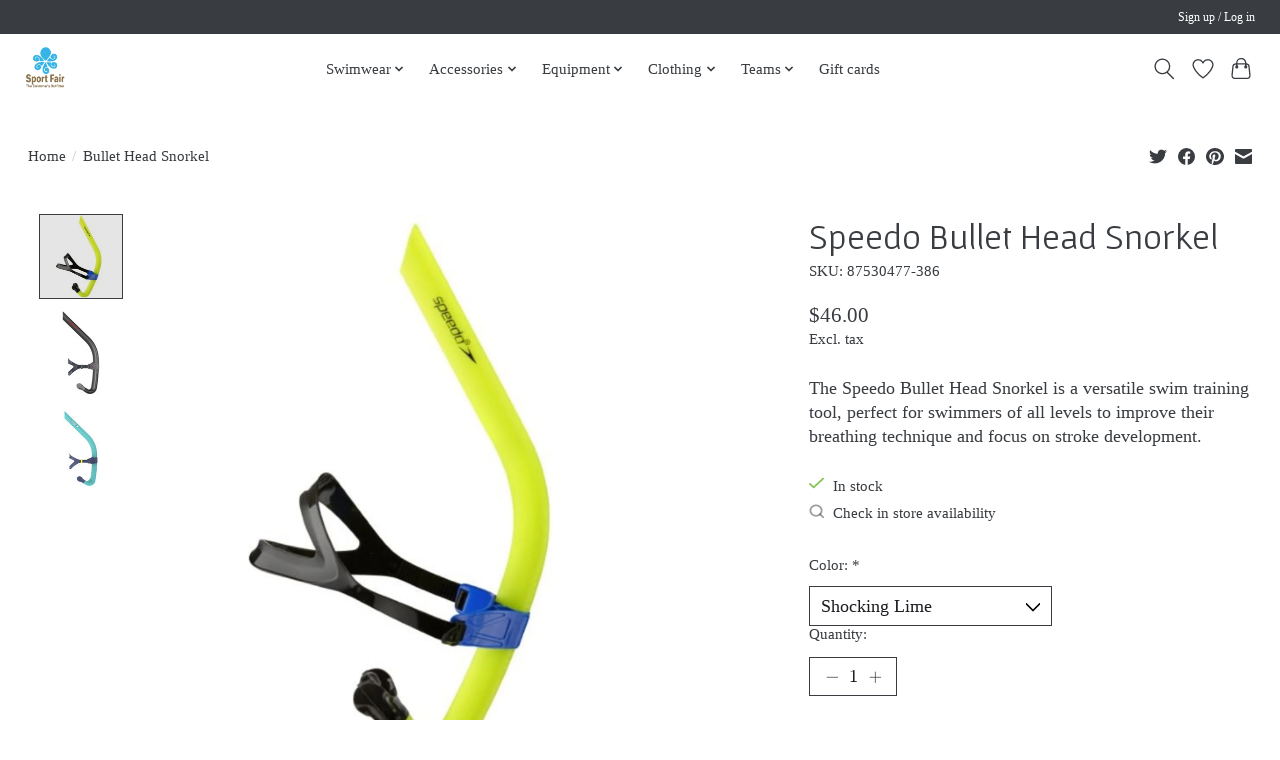

--- FILE ---
content_type: text/html;charset=utf-8
request_url: https://www.sportfairusa.com/bullet-head-snorkel.html
body_size: 15526
content:
<!DOCTYPE html>
<html lang="us">
  <head>
    <meta charset="utf-8"/>
<!-- [START] 'blocks/head.rain' -->
<!--

  (c) 2008-2026 Lightspeed Netherlands B.V.
  http://www.lightspeedhq.com
  Generated: 19-01-2026 @ 18:42:11

-->
<link rel="canonical" href="https://www.sportfairusa.com/bullet-head-snorkel.html"/>
<link rel="alternate" href="https://www.sportfairusa.com/index.rss" type="application/rss+xml" title="New products"/>
<meta name="robots" content="noodp,noydir"/>
<meta name="google-site-verification" content=""/>
<meta property="og:url" content="https://www.sportfairusa.com/bullet-head-snorkel.html?source=facebook"/>
<meta property="og:site_name" content="Sport Fair Swimwear Inc."/>
<meta property="og:title" content="Bullet Head Snorkel"/>
<meta property="og:description" content="Enhance your swim training with the Speedo Bullet Head Snorkel, an essential tool for swimmers seeking improved breathing technique and stroke development.<br />
<br />
"/>
<meta property="og:image" content="https://cdn.shoplightspeed.com/shops/663555/files/56774512/speedo-bullet-head-snorkel.jpg"/>
<!--[if lt IE 9]>
<script src="https://cdn.shoplightspeed.com/assets/html5shiv.js?2025-02-20"></script>
<![endif]-->
<!-- [END] 'blocks/head.rain' -->
    
    
    <title>Bullet Head Snorkel - Sport Fair Swimwear Inc.</title>
    <meta name="description" content="Enhance your swim training with the Speedo Bullet Head Snorkel, an essential tool for swimmers seeking improved breathing technique and stroke development.<br />
<br />
" />
    <meta name="keywords" content="Swim snorkel, training tool, adult, snorkel, training, pool, snorkeling, Speedo Snorkel, speedo" />
    <meta http-equiv="X-UA-Compatible" content="IE=edge">
    <meta name="viewport" content="width=device-width, initial-scale=1">
    <meta name="apple-mobile-web-app-capable" content="yes">
    <meta name="apple-mobile-web-app-status-bar-style" content="black">
    
    <script>document.getElementsByTagName("html")[0].className += " js";</script>

    <link rel="shortcut icon" href="https://cdn.shoplightspeed.com/shops/663555/themes/19081/assets/favicon.png?20260106205219" type="image/x-icon" />
    <link href='//fonts.googleapis.com/css?family=Goudy%20Bookletter%201911:400,300,600&display=swap' rel='stylesheet' type='text/css'>
    <link href='//fonts.googleapis.com/css?family=Gafata:400,300,600&display=swap' rel='stylesheet' type='text/css'>
    <link rel="stylesheet" href="https://cdn.shoplightspeed.com/assets/gui-2-0.css?2025-02-20" />
    <link rel="stylesheet" href="https://cdn.shoplightspeed.com/assets/gui-responsive-2-0.css?2025-02-20" />
    <link id="lightspeedframe" rel="stylesheet" href="https://cdn.shoplightspeed.com/shops/663555/themes/19081/assets/style.css?20260108150726" />
    <!-- browsers not supporting CSS variables -->
    <script>
      if(!('CSS' in window) || !CSS.supports('color', 'var(--color-var)')) {var cfStyle = document.getElementById('lightspeedframe');if(cfStyle) {var href = cfStyle.getAttribute('href');href = href.replace('style.css', 'style-fallback.css');cfStyle.setAttribute('href', href);}}
    </script>
    <link rel="stylesheet" href="https://cdn.shoplightspeed.com/shops/663555/themes/19081/assets/settings.css?20260108150726" />
    <link rel="stylesheet" href="https://cdn.shoplightspeed.com/shops/663555/themes/19081/assets/custom.css?20260108150726" />

    <script src="https://cdn.shoplightspeed.com/assets/jquery-3-7-1.js?2025-02-20"></script>
    <script src="https://cdn.shoplightspeed.com/assets/jquery-ui-1-14-1.js?2025-02-20"></script>

  </head>
  <body>
    
          <header class="main-header main-header--mobile js-main-header position-relative">
  <div class="main-header__top-section">
    <div class="main-header__nav-grid justify-between@md container max-width-lg text-xs padding-y-xxs">
      <div></div>
      <ul class="main-header__list flex-grow flex-basis-0 justify-end@md display@md">        
                
                        <li class="main-header__item"><a href="https://www.sportfairusa.com/account/" class="main-header__link" title="My account">Sign up / Log in</a></li>
      </ul>
    </div>
  </div>
  <div class="main-header__mobile-content container max-width-lg">
          <a href="https://www.sportfairusa.com/" class="main-header__logo" title="Sportfairusa.com. Welcome All Competitive Swimmers.">
        <img src="https://cdn.shoplightspeed.com/shops/663555/themes/19081/assets/logo.png?20260106205219" alt="Sportfairusa.com. Welcome All Competitive Swimmers.">
                <img src="https://cdn.shoplightspeed.com/shops/663555/themes/19081/assets/logo-white.png?20260108150726" class="main-header__logo-white" alt="Sportfairusa.com. Welcome All Competitive Swimmers.">
              </a>
        
    <div class="flex items-center">
            <a href="https://www.sportfairusa.com/account/wishlist/" class="main-header__mobile-btn js-tab-focus">
        <svg class="icon" viewBox="0 0 24 25" fill="none"><title>Go to wishlist</title><path d="M11.3785 4.50387L12 5.42378L12.6215 4.50387C13.6598 2.96698 15.4376 1.94995 17.4545 1.94995C20.65 1.94995 23.232 4.49701 23.25 7.6084C23.2496 8.53335 22.927 9.71432 22.3056 11.056C21.689 12.3875 20.8022 13.8258 19.7333 15.249C17.6019 18.0872 14.7978 20.798 12.0932 22.4477L12 22.488L11.9068 22.4477C9.20215 20.798 6.3981 18.0872 4.26667 15.249C3.1978 13.8258 2.31101 12.3875 1.69437 11.056C1.07303 9.71436 0.750466 8.53342 0.75 7.60848C0.767924 4.49706 3.34993 1.94995 6.54545 1.94995C8.56242 1.94995 10.3402 2.96698 11.3785 4.50387Z" stroke="currentColor" stroke-width="1.5" fill="none"/></svg>
        <span class="sr-only">Wish List</span>
      </a>
            <button class="reset main-header__mobile-btn js-tab-focus" aria-controls="cartDrawer">
        <svg class="icon" viewBox="0 0 24 25" fill="none"><title>Toggle cart</title><path d="M2.90171 9.65153C3.0797 8.00106 4.47293 6.75 6.13297 6.75H17.867C19.527 6.75 20.9203 8.00105 21.0982 9.65153L22.1767 19.6515C22.3839 21.5732 20.8783 23.25 18.9454 23.25H5.05454C3.1217 23.25 1.61603 21.5732 1.82328 19.6515L2.90171 9.65153Z" stroke="currentColor" stroke-width="1.5" fill="none"/>
        <path d="M7.19995 9.6001V5.7001C7.19995 2.88345 9.4833 0.600098 12.3 0.600098C15.1166 0.600098 17.4 2.88345 17.4 5.7001V9.6001" stroke="currentColor" stroke-width="1.5" fill="none"/>
        <circle cx="7.19996" cy="10.2001" r="1.8" fill="currentColor"/>
        <ellipse cx="17.4" cy="10.2001" rx="1.8" ry="1.8" fill="currentColor"/></svg>
        <span class="sr-only">Cart</span>
              </button>

      <button class="reset anim-menu-btn js-anim-menu-btn main-header__nav-control js-tab-focus" aria-label="Toggle menu">
        <i class="anim-menu-btn__icon anim-menu-btn__icon--close" aria-hidden="true"></i>
      </button>
    </div>
  </div>

  <div class="main-header__nav" role="navigation">
    <div class="main-header__nav-grid justify-between@md container max-width-lg">
      <div class="main-header__nav-logo-wrapper flex-shrink-0">
        
                  <a href="https://www.sportfairusa.com/" class="main-header__logo" title="Sportfairusa.com. Welcome All Competitive Swimmers.">
            <img src="https://cdn.shoplightspeed.com/shops/663555/themes/19081/assets/logo.png?20260106205219" alt="Sportfairusa.com. Welcome All Competitive Swimmers.">
                        <img src="https://cdn.shoplightspeed.com/shops/663555/themes/19081/assets/logo-white.png?20260108150726" class="main-header__logo-white" alt="Sportfairusa.com. Welcome All Competitive Swimmers.">
                      </a>
              </div>
      
      <form action="https://www.sportfairusa.com/search/" method="get" role="search" class="padding-y-md hide@md">
        <label class="sr-only" for="searchInputMobile">Search</label>
        <input class="header-v3__nav-form-control form-control width-100%" value="" autocomplete="off" type="search" name="q" id="searchInputMobile" placeholder="Search...">
      </form>

      <ul class="main-header__list flex-grow flex-basis-0 flex-wrap justify-center@md">
        
        
                <li class="main-header__item js-main-nav__item">
          <a class="main-header__link js-main-nav__control" href="https://www.sportfairusa.com/swimwear/">
            <span>Swimwear</span>            <svg class="main-header__dropdown-icon icon" viewBox="0 0 16 16"><polygon fill="currentColor" points="8,11.4 2.6,6 4,4.6 8,8.6 12,4.6 13.4,6 "></polygon></svg>                        <i class="main-header__arrow-icon" aria-hidden="true">
              <svg class="icon" viewBox="0 0 16 16">
                <g class="icon__group" fill="none" stroke="currentColor" stroke-linecap="square" stroke-miterlimit="10" stroke-width="2">
                  <path d="M2 2l12 12" />
                  <path d="M14 2L2 14" />
                </g>
              </svg>
            </i>
                        
          </a>
                    <ul class="main-header__dropdown">
            <li class="main-header__dropdown-item"><a href="https://www.sportfairusa.com/swimwear/" class="main-header__dropdown-link hide@md">All Swimwear</a></li>
                        <li class="main-header__dropdown-item js-main-nav__item position-relative">
              <a class="main-header__dropdown-link js-main-nav__control flex justify-between " href="https://www.sportfairusa.com/swimwear/female/">
                Female
                <svg class="dropdown__desktop-icon icon" aria-hidden="true" viewBox="0 0 12 12"><polyline stroke-width="1" stroke="currentColor" fill="none" stroke-linecap="round" stroke-linejoin="round" points="3.5 0.5 9.5 6 3.5 11.5"></polyline></svg>                                <i class="main-header__arrow-icon" aria-hidden="true">
                  <svg class="icon" viewBox="0 0 16 16">
                    <g class="icon__group" fill="none" stroke="currentColor" stroke-linecap="square" stroke-miterlimit="10" stroke-width="2">
                      <path d="M2 2l12 12" />
                      <path d="M14 2L2 14" />
                    </g>
                  </svg>
                </i>
                              </a>

                            <ul class="main-header__dropdown">
                <li><a href="https://www.sportfairusa.com/swimwear/female/" class="main-header__dropdown-link hide@md">All Female</a></li>
                                <li><a class="main-header__dropdown-link" href="https://www.sportfairusa.com/swimwear/female/training-suits/">Training Suits</a></li>
                                <li><a class="main-header__dropdown-link" href="https://www.sportfairusa.com/swimwear/female/tech-suits/">Tech Suits</a></li>
                                <li><a class="main-header__dropdown-link" href="https://www.sportfairusa.com/swimwear/female/sale-suits/">Sale Suits</a></li>
                              </ul>
                          </li>
                        <li class="main-header__dropdown-item js-main-nav__item position-relative">
              <a class="main-header__dropdown-link js-main-nav__control flex justify-between " href="https://www.sportfairusa.com/swimwear/male/">
                Male
                <svg class="dropdown__desktop-icon icon" aria-hidden="true" viewBox="0 0 12 12"><polyline stroke-width="1" stroke="currentColor" fill="none" stroke-linecap="round" stroke-linejoin="round" points="3.5 0.5 9.5 6 3.5 11.5"></polyline></svg>                                <i class="main-header__arrow-icon" aria-hidden="true">
                  <svg class="icon" viewBox="0 0 16 16">
                    <g class="icon__group" fill="none" stroke="currentColor" stroke-linecap="square" stroke-miterlimit="10" stroke-width="2">
                      <path d="M2 2l12 12" />
                      <path d="M14 2L2 14" />
                    </g>
                  </svg>
                </i>
                              </a>

                            <ul class="main-header__dropdown">
                <li><a href="https://www.sportfairusa.com/swimwear/male/" class="main-header__dropdown-link hide@md">All Male</a></li>
                                <li><a class="main-header__dropdown-link" href="https://www.sportfairusa.com/swimwear/male/training-suits/">Training Suits</a></li>
                                <li><a class="main-header__dropdown-link" href="https://www.sportfairusa.com/swimwear/male/tech-suits/">Tech Suits</a></li>
                                <li><a class="main-header__dropdown-link" href="https://www.sportfairusa.com/swimwear/male/sale-suits/">Sale Suits</a></li>
                              </ul>
                          </li>
                        <li class="main-header__dropdown-item js-main-nav__item position-relative">
              <a class="main-header__dropdown-link js-main-nav__control flex justify-between " href="https://www.sportfairusa.com/swimwear/rash-guards/">
                Rash Guards 
                <svg class="dropdown__desktop-icon icon" aria-hidden="true" viewBox="0 0 12 12"><polyline stroke-width="1" stroke="currentColor" fill="none" stroke-linecap="round" stroke-linejoin="round" points="3.5 0.5 9.5 6 3.5 11.5"></polyline></svg>                                <i class="main-header__arrow-icon" aria-hidden="true">
                  <svg class="icon" viewBox="0 0 16 16">
                    <g class="icon__group" fill="none" stroke="currentColor" stroke-linecap="square" stroke-miterlimit="10" stroke-width="2">
                      <path d="M2 2l12 12" />
                      <path d="M14 2L2 14" />
                    </g>
                  </svg>
                </i>
                              </a>

                            <ul class="main-header__dropdown">
                <li><a href="https://www.sportfairusa.com/swimwear/rash-guards/" class="main-header__dropdown-link hide@md">All Rash Guards </a></li>
                                <li><a class="main-header__dropdown-link" href="https://www.sportfairusa.com/swimwear/rash-guards/youth/">Youth</a></li>
                                <li><a class="main-header__dropdown-link" href="https://www.sportfairusa.com/swimwear/rash-guards/adult/">Adult </a></li>
                              </ul>
                          </li>
                      </ul>
                  </li>
                <li class="main-header__item js-main-nav__item">
          <a class="main-header__link js-main-nav__control" href="https://www.sportfairusa.com/accessories/">
            <span>Accessories</span>            <svg class="main-header__dropdown-icon icon" viewBox="0 0 16 16"><polygon fill="currentColor" points="8,11.4 2.6,6 4,4.6 8,8.6 12,4.6 13.4,6 "></polygon></svg>                        <i class="main-header__arrow-icon" aria-hidden="true">
              <svg class="icon" viewBox="0 0 16 16">
                <g class="icon__group" fill="none" stroke="currentColor" stroke-linecap="square" stroke-miterlimit="10" stroke-width="2">
                  <path d="M2 2l12 12" />
                  <path d="M14 2L2 14" />
                </g>
              </svg>
            </i>
                        
          </a>
                    <ul class="main-header__dropdown">
            <li class="main-header__dropdown-item"><a href="https://www.sportfairusa.com/accessories/" class="main-header__dropdown-link hide@md">All Accessories</a></li>
                        <li class="main-header__dropdown-item js-main-nav__item position-relative">
              <a class="main-header__dropdown-link js-main-nav__control flex justify-between " href="https://www.sportfairusa.com/accessories/caps/">
                Caps
                <svg class="dropdown__desktop-icon icon" aria-hidden="true" viewBox="0 0 12 12"><polyline stroke-width="1" stroke="currentColor" fill="none" stroke-linecap="round" stroke-linejoin="round" points="3.5 0.5 9.5 6 3.5 11.5"></polyline></svg>                                <i class="main-header__arrow-icon" aria-hidden="true">
                  <svg class="icon" viewBox="0 0 16 16">
                    <g class="icon__group" fill="none" stroke="currentColor" stroke-linecap="square" stroke-miterlimit="10" stroke-width="2">
                      <path d="M2 2l12 12" />
                      <path d="M14 2L2 14" />
                    </g>
                  </svg>
                </i>
                              </a>

                            <ul class="main-header__dropdown">
                <li><a href="https://www.sportfairusa.com/accessories/caps/" class="main-header__dropdown-link hide@md">All Caps</a></li>
                                <li><a class="main-header__dropdown-link" href="https://www.sportfairusa.com/accessories/caps/latex/">Latex</a></li>
                                <li><a class="main-header__dropdown-link" href="https://www.sportfairusa.com/accessories/caps/lycra/">Lycra</a></li>
                                <li><a class="main-header__dropdown-link" href="https://www.sportfairusa.com/accessories/caps/performance/">Performance </a></li>
                                <li><a class="main-header__dropdown-link" href="https://www.sportfairusa.com/accessories/caps/silicone/">Silicone</a></li>
                              </ul>
                          </li>
                        <li class="main-header__dropdown-item js-main-nav__item position-relative">
              <a class="main-header__dropdown-link js-main-nav__control flex justify-between " href="https://www.sportfairusa.com/accessories/goggles/">
                Goggles
                <svg class="dropdown__desktop-icon icon" aria-hidden="true" viewBox="0 0 12 12"><polyline stroke-width="1" stroke="currentColor" fill="none" stroke-linecap="round" stroke-linejoin="round" points="3.5 0.5 9.5 6 3.5 11.5"></polyline></svg>                                <i class="main-header__arrow-icon" aria-hidden="true">
                  <svg class="icon" viewBox="0 0 16 16">
                    <g class="icon__group" fill="none" stroke="currentColor" stroke-linecap="square" stroke-miterlimit="10" stroke-width="2">
                      <path d="M2 2l12 12" />
                      <path d="M14 2L2 14" />
                    </g>
                  </svg>
                </i>
                              </a>

                            <ul class="main-header__dropdown">
                <li><a href="https://www.sportfairusa.com/accessories/goggles/" class="main-header__dropdown-link hide@md">All Goggles</a></li>
                                <li><a class="main-header__dropdown-link" href="https://www.sportfairusa.com/accessories/goggles/competitive-mirrored/">Competitive Mirrored</a></li>
                                <li><a class="main-header__dropdown-link" href="https://www.sportfairusa.com/accessories/goggles/competitive-non-mirrored/">Competitive Non Mirrored</a></li>
                                <li><a class="main-header__dropdown-link" href="https://www.sportfairusa.com/accessories/goggles/elite-racing/">Elite Racing</a></li>
                                <li><a class="main-header__dropdown-link" href="https://www.sportfairusa.com/accessories/goggles/optical/">Optical</a></li>
                                <li><a class="main-header__dropdown-link" href="https://www.sportfairusa.com/accessories/goggles/adult-recreation/">Adult Recreation </a></li>
                                <li><a class="main-header__dropdown-link" href="https://www.sportfairusa.com/accessories/goggles/kids-recreation/">Kids Recreation</a></li>
                                <li><a class="main-header__dropdown-link" href="https://www.sportfairusa.com/accessories/goggles/cases/">Cases</a></li>
                                <li><a class="main-header__dropdown-link" href="https://www.sportfairusa.com/accessories/goggles/bungee-straps/">Bungee Straps</a></li>
                                <li><a class="main-header__dropdown-link" href="https://www.sportfairusa.com/accessories/goggles/goggle-cleaner/">Goggle Cleaner</a></li>
                              </ul>
                          </li>
                        <li class="main-header__dropdown-item">
              <a class="main-header__dropdown-link" href="https://www.sportfairusa.com/accessories/towels/">
                Towels
                                              </a>

                          </li>
                        <li class="main-header__dropdown-item">
              <a class="main-header__dropdown-link" href="https://www.sportfairusa.com/accessories/earplugs/">
                Earplugs
                                              </a>

                          </li>
                        <li class="main-header__dropdown-item">
              <a class="main-header__dropdown-link" href="https://www.sportfairusa.com/accessories/nose-clips/">
                Nose Clips
                                              </a>

                          </li>
                        <li class="main-header__dropdown-item">
              <a class="main-header__dropdown-link" href="https://www.sportfairusa.com/accessories/time-tag/">
                Time Tag
                                              </a>

                          </li>
                        <li class="main-header__dropdown-item">
              <a class="main-header__dropdown-link" href="https://www.sportfairusa.com/accessories/skin-and-hair-care/">
                Skin and Hair Care
                                              </a>

                          </li>
                        <li class="main-header__dropdown-item">
              <a class="main-header__dropdown-link" href="https://www.sportfairusa.com/accessories/suit-solution/">
                Suit Solution
                                              </a>

                          </li>
                        <li class="main-header__dropdown-item">
              <a class="main-header__dropdown-link" href="https://www.sportfairusa.com/accessories/pool-toys/">
                Pool Toys
                                              </a>

                          </li>
                        <li class="main-header__dropdown-item">
              <a class="main-header__dropdown-link" href="https://www.sportfairusa.com/accessories/magnets-and-stickers/">
                Magnets and Stickers
                                              </a>

                          </li>
                        <li class="main-header__dropdown-item">
              <a class="main-header__dropdown-link" href="https://www.sportfairusa.com/accessories/clog-charms/">
                Clog Charms 
                                              </a>

                          </li>
                        <li class="main-header__dropdown-item">
              <a class="main-header__dropdown-link" href="https://www.sportfairusa.com/accessories/holiday-ornaments/">
                Holiday Ornaments
                                              </a>

                          </li>
                      </ul>
                  </li>
                <li class="main-header__item js-main-nav__item">
          <a class="main-header__link js-main-nav__control" href="https://www.sportfairusa.com/equipment/">
            <span>Equipment</span>            <svg class="main-header__dropdown-icon icon" viewBox="0 0 16 16"><polygon fill="currentColor" points="8,11.4 2.6,6 4,4.6 8,8.6 12,4.6 13.4,6 "></polygon></svg>                        <i class="main-header__arrow-icon" aria-hidden="true">
              <svg class="icon" viewBox="0 0 16 16">
                <g class="icon__group" fill="none" stroke="currentColor" stroke-linecap="square" stroke-miterlimit="10" stroke-width="2">
                  <path d="M2 2l12 12" />
                  <path d="M14 2L2 14" />
                </g>
              </svg>
            </i>
                        
          </a>
                    <ul class="main-header__dropdown">
            <li class="main-header__dropdown-item"><a href="https://www.sportfairusa.com/equipment/" class="main-header__dropdown-link hide@md">All Equipment</a></li>
                        <li class="main-header__dropdown-item">
              <a class="main-header__dropdown-link" href="https://www.sportfairusa.com/equipment/backpacks/">
                Backpacks
                                              </a>

                          </li>
                        <li class="main-header__dropdown-item">
              <a class="main-header__dropdown-link" href="https://www.sportfairusa.com/equipment/mesh-bags/">
                Mesh Bags
                                              </a>

                          </li>
                        <li class="main-header__dropdown-item">
              <a class="main-header__dropdown-link" href="https://www.sportfairusa.com/equipment/drag-equipment/">
                Drag Equipment
                                              </a>

                          </li>
                        <li class="main-header__dropdown-item">
              <a class="main-header__dropdown-link" href="https://www.sportfairusa.com/equipment/fins/">
                Fins
                                              </a>

                          </li>
                        <li class="main-header__dropdown-item">
              <a class="main-header__dropdown-link" href="https://www.sportfairusa.com/equipment/kickboards/">
                Kickboards
                                              </a>

                          </li>
                        <li class="main-header__dropdown-item">
              <a class="main-header__dropdown-link" href="https://www.sportfairusa.com/equipment/paddles/">
                Paddles
                                              </a>

                          </li>
                        <li class="main-header__dropdown-item">
              <a class="main-header__dropdown-link" href="https://www.sportfairusa.com/equipment/pull-buoys-ankle-bands/">
                Pull Buoys/Ankle Bands
                                              </a>

                          </li>
                        <li class="main-header__dropdown-item">
              <a class="main-header__dropdown-link" href="https://www.sportfairusa.com/equipment/snorkels/">
                Snorkels
                                              </a>

                          </li>
                      </ul>
                  </li>
                <li class="main-header__item js-main-nav__item">
          <a class="main-header__link js-main-nav__control" href="https://www.sportfairusa.com/clothing/">
            <span>Clothing</span>            <svg class="main-header__dropdown-icon icon" viewBox="0 0 16 16"><polygon fill="currentColor" points="8,11.4 2.6,6 4,4.6 8,8.6 12,4.6 13.4,6 "></polygon></svg>                        <i class="main-header__arrow-icon" aria-hidden="true">
              <svg class="icon" viewBox="0 0 16 16">
                <g class="icon__group" fill="none" stroke="currentColor" stroke-linecap="square" stroke-miterlimit="10" stroke-width="2">
                  <path d="M2 2l12 12" />
                  <path d="M14 2L2 14" />
                </g>
              </svg>
            </i>
                        
          </a>
                    <ul class="main-header__dropdown">
            <li class="main-header__dropdown-item"><a href="https://www.sportfairusa.com/clothing/" class="main-header__dropdown-link hide@md">All Clothing</a></li>
                        <li class="main-header__dropdown-item">
              <a class="main-header__dropdown-link" href="https://www.sportfairusa.com/clothing/team-usa/">
                Team USA
                                              </a>

                          </li>
                        <li class="main-header__dropdown-item">
              <a class="main-header__dropdown-link" href="https://www.sportfairusa.com/clothing/sport-fair/">
                Sport Fair
                                              </a>

                          </li>
                        <li class="main-header__dropdown-item">
              <a class="main-header__dropdown-link" href="https://www.sportfairusa.com/clothing/parkas/">
                Parkas
                                              </a>

                          </li>
                        <li class="main-header__dropdown-item">
              <a class="main-header__dropdown-link" href="https://www.sportfairusa.com/clothing/pants-shorts/">
                Pants/Shorts
                                              </a>

                          </li>
                        <li class="main-header__dropdown-item">
              <a class="main-header__dropdown-link" href="https://www.sportfairusa.com/clothing/shirts-hoodies/">
                Shirts/Hoodies
                                              </a>

                          </li>
                        <li class="main-header__dropdown-item">
              <a class="main-header__dropdown-link" href="https://www.sportfairusa.com/clothing/hats/">
                Hats
                                              </a>

                          </li>
                      </ul>
                  </li>
                <li class="main-header__item js-main-nav__item">
          <a class="main-header__link js-main-nav__control" href="https://www.sportfairusa.com/teams/">
            <span>Teams</span>            <svg class="main-header__dropdown-icon icon" viewBox="0 0 16 16"><polygon fill="currentColor" points="8,11.4 2.6,6 4,4.6 8,8.6 12,4.6 13.4,6 "></polygon></svg>                        <i class="main-header__arrow-icon" aria-hidden="true">
              <svg class="icon" viewBox="0 0 16 16">
                <g class="icon__group" fill="none" stroke="currentColor" stroke-linecap="square" stroke-miterlimit="10" stroke-width="2">
                  <path d="M2 2l12 12" />
                  <path d="M14 2L2 14" />
                </g>
              </svg>
            </i>
                        
          </a>
                    <ul class="main-header__dropdown">
            <li class="main-header__dropdown-item"><a href="https://www.sportfairusa.com/teams/" class="main-header__dropdown-link hide@md">All Teams</a></li>
                        <li class="main-header__dropdown-item js-main-nav__item position-relative">
              <a class="main-header__dropdown-link js-main-nav__control flex justify-between " href="https://www.sportfairusa.com/teams/aac/">
                AAC
                <svg class="dropdown__desktop-icon icon" aria-hidden="true" viewBox="0 0 12 12"><polyline stroke-width="1" stroke="currentColor" fill="none" stroke-linecap="round" stroke-linejoin="round" points="3.5 0.5 9.5 6 3.5 11.5"></polyline></svg>                                <i class="main-header__arrow-icon" aria-hidden="true">
                  <svg class="icon" viewBox="0 0 16 16">
                    <g class="icon__group" fill="none" stroke="currentColor" stroke-linecap="square" stroke-miterlimit="10" stroke-width="2">
                      <path d="M2 2l12 12" />
                      <path d="M14 2L2 14" />
                    </g>
                  </svg>
                </i>
                              </a>

                            <ul class="main-header__dropdown">
                <li><a href="https://www.sportfairusa.com/teams/aac/" class="main-header__dropdown-link hide@md">All AAC</a></li>
                                <li><a class="main-header__dropdown-link" href="https://www.sportfairusa.com/teams/aac/team-apparel/">Team Apparel</a></li>
                                <li><a class="main-header__dropdown-link" href="https://www.sportfairusa.com/teams/aac/equipment/"> Equipment</a></li>
                              </ul>
                          </li>
                        <li class="main-header__dropdown-item js-main-nav__item position-relative">
              <a class="main-header__dropdown-link js-main-nav__control flex justify-between " href="https://www.sportfairusa.com/teams/amberjax/">
                Amberjax
                <svg class="dropdown__desktop-icon icon" aria-hidden="true" viewBox="0 0 12 12"><polyline stroke-width="1" stroke="currentColor" fill="none" stroke-linecap="round" stroke-linejoin="round" points="3.5 0.5 9.5 6 3.5 11.5"></polyline></svg>                                <i class="main-header__arrow-icon" aria-hidden="true">
                  <svg class="icon" viewBox="0 0 16 16">
                    <g class="icon__group" fill="none" stroke="currentColor" stroke-linecap="square" stroke-miterlimit="10" stroke-width="2">
                      <path d="M2 2l12 12" />
                      <path d="M14 2L2 14" />
                    </g>
                  </svg>
                </i>
                              </a>

                            <ul class="main-header__dropdown">
                <li><a href="https://www.sportfairusa.com/teams/amberjax/" class="main-header__dropdown-link hide@md">All Amberjax</a></li>
                                <li><a class="main-header__dropdown-link" href="https://www.sportfairusa.com/teams/amberjax/apparel/">Apparel</a></li>
                                <li><a class="main-header__dropdown-link" href="https://www.sportfairusa.com/teams/amberjax/juniors/">Juniors</a></li>
                                <li><a class="main-header__dropdown-link" href="https://www.sportfairusa.com/teams/amberjax/adv-juniors/">Adv. Juniors</a></li>
                                <li><a class="main-header__dropdown-link" href="https://www.sportfairusa.com/teams/amberjax/adv-pre-senior-pre-senior/">Adv. Pre-Senior &amp; Pre-Senior</a></li>
                                <li><a class="main-header__dropdown-link" href="https://www.sportfairusa.com/teams/amberjax/seniors/">Seniors</a></li>
                              </ul>
                          </li>
                        <li class="main-header__dropdown-item">
              <a class="main-header__dropdown-link" href="https://www.sportfairusa.com/teams/apex/">
                APEX
                                              </a>

                          </li>
                        <li class="main-header__dropdown-item js-main-nav__item position-relative">
              <a class="main-header__dropdown-link js-main-nav__control flex justify-between " href="https://www.sportfairusa.com/teams/asa/">
                ASA
                <svg class="dropdown__desktop-icon icon" aria-hidden="true" viewBox="0 0 12 12"><polyline stroke-width="1" stroke="currentColor" fill="none" stroke-linecap="round" stroke-linejoin="round" points="3.5 0.5 9.5 6 3.5 11.5"></polyline></svg>                                <i class="main-header__arrow-icon" aria-hidden="true">
                  <svg class="icon" viewBox="0 0 16 16">
                    <g class="icon__group" fill="none" stroke="currentColor" stroke-linecap="square" stroke-miterlimit="10" stroke-width="2">
                      <path d="M2 2l12 12" />
                      <path d="M14 2L2 14" />
                    </g>
                  </svg>
                </i>
                              </a>

                            <ul class="main-header__dropdown">
                <li><a href="https://www.sportfairusa.com/teams/asa/" class="main-header__dropdown-link hide@md">All ASA</a></li>
                                <li><a class="main-header__dropdown-link" href="https://www.sportfairusa.com/teams/asa/apparel/">Apparel</a></li>
                                <li><a class="main-header__dropdown-link" href="https://www.sportfairusa.com/teams/asa/ag1/">AG1</a></li>
                                <li><a class="main-header__dropdown-link" href="https://www.sportfairusa.com/teams/asa/ag2/">AG2</a></li>
                                <li><a class="main-header__dropdown-link" href="https://www.sportfairusa.com/teams/asa/jrs/">JRs</a></li>
                                <li><a class="main-header__dropdown-link" href="https://www.sportfairusa.com/teams/asa/ndg/">NDG</a></li>
                                <li><a class="main-header__dropdown-link" href="https://www.sportfairusa.com/teams/asa/stg/">STG</a></li>
                                <li><a class="main-header__dropdown-link" href="https://www.sportfairusa.com/teams/asa/asg/">ASG</a></li>
                                <li><a class="main-header__dropdown-link" href="https://www.sportfairusa.com/teams/asa/ntg/">NTG</a></li>
                              </ul>
                          </li>
                        <li class="main-header__dropdown-item js-main-nav__item position-relative">
              <a class="main-header__dropdown-link js-main-nav__control flex justify-between " href="https://www.sportfairusa.com/teams/asts/">
                ASTS
                <svg class="dropdown__desktop-icon icon" aria-hidden="true" viewBox="0 0 12 12"><polyline stroke-width="1" stroke="currentColor" fill="none" stroke-linecap="round" stroke-linejoin="round" points="3.5 0.5 9.5 6 3.5 11.5"></polyline></svg>                                <i class="main-header__arrow-icon" aria-hidden="true">
                  <svg class="icon" viewBox="0 0 16 16">
                    <g class="icon__group" fill="none" stroke="currentColor" stroke-linecap="square" stroke-miterlimit="10" stroke-width="2">
                      <path d="M2 2l12 12" />
                      <path d="M14 2L2 14" />
                    </g>
                  </svg>
                </i>
                              </a>

                            <ul class="main-header__dropdown">
                <li><a href="https://www.sportfairusa.com/teams/asts/" class="main-header__dropdown-link hide@md">All ASTS</a></li>
                                <li><a class="main-header__dropdown-link" href="https://www.sportfairusa.com/teams/asts/apparel/">Apparel </a></li>
                                <li><a class="main-header__dropdown-link" href="https://www.sportfairusa.com/teams/asts/learn-to-compete/">Learn to compete</a></li>
                                <li><a class="main-header__dropdown-link" href="https://www.sportfairusa.com/teams/asts/bronze/">Bronze</a></li>
                                <li><a class="main-header__dropdown-link" href="https://www.sportfairusa.com/teams/asts/silver/">Silver</a></li>
                                <li><a class="main-header__dropdown-link" href="https://www.sportfairusa.com/teams/asts/gold/">Gold</a></li>
                                <li><a class="main-header__dropdown-link" href="https://www.sportfairusa.com/teams/asts/gold-ii/">Gold II</a></li>
                                <li><a class="main-header__dropdown-link" href="https://www.sportfairusa.com/teams/asts/platinum/">Platinum</a></li>
                              </ul>
                          </li>
                        <li class="main-header__dropdown-item js-main-nav__item position-relative">
              <a class="main-header__dropdown-link js-main-nav__control flex justify-between " href="https://www.sportfairusa.com/teams/bccy/">
                BCCY
                <svg class="dropdown__desktop-icon icon" aria-hidden="true" viewBox="0 0 12 12"><polyline stroke-width="1" stroke="currentColor" fill="none" stroke-linecap="round" stroke-linejoin="round" points="3.5 0.5 9.5 6 3.5 11.5"></polyline></svg>                                <i class="main-header__arrow-icon" aria-hidden="true">
                  <svg class="icon" viewBox="0 0 16 16">
                    <g class="icon__group" fill="none" stroke="currentColor" stroke-linecap="square" stroke-miterlimit="10" stroke-width="2">
                      <path d="M2 2l12 12" />
                      <path d="M14 2L2 14" />
                    </g>
                  </svg>
                </i>
                              </a>

                            <ul class="main-header__dropdown">
                <li><a href="https://www.sportfairusa.com/teams/bccy/" class="main-header__dropdown-link hide@md">All BCCY</a></li>
                                <li><a class="main-header__dropdown-link" href="https://www.sportfairusa.com/teams/bccy/equipment/">Equipment </a></li>
                                <li><a class="main-header__dropdown-link" href="https://www.sportfairusa.com/teams/bccy/apparel/">Apparel </a></li>
                              </ul>
                          </li>
                        <li class="main-header__dropdown-item js-main-nav__item position-relative">
              <a class="main-header__dropdown-link js-main-nav__control flex justify-between " href="https://www.sportfairusa.com/teams/cavalier-aquatics/">
                Cavalier Aquatics
                <svg class="dropdown__desktop-icon icon" aria-hidden="true" viewBox="0 0 12 12"><polyline stroke-width="1" stroke="currentColor" fill="none" stroke-linecap="round" stroke-linejoin="round" points="3.5 0.5 9.5 6 3.5 11.5"></polyline></svg>                                <i class="main-header__arrow-icon" aria-hidden="true">
                  <svg class="icon" viewBox="0 0 16 16">
                    <g class="icon__group" fill="none" stroke="currentColor" stroke-linecap="square" stroke-miterlimit="10" stroke-width="2">
                      <path d="M2 2l12 12" />
                      <path d="M14 2L2 14" />
                    </g>
                  </svg>
                </i>
                              </a>

                            <ul class="main-header__dropdown">
                <li><a href="https://www.sportfairusa.com/teams/cavalier-aquatics/" class="main-header__dropdown-link hide@md">All Cavalier Aquatics</a></li>
                                <li><a class="main-header__dropdown-link" href="https://www.sportfairusa.com/teams/cavalier-aquatics/team-apparel/">Team Apparel </a></li>
                                <li><a class="main-header__dropdown-link" href="https://www.sportfairusa.com/teams/cavalier-aquatics/equipment/">Equipment</a></li>
                              </ul>
                          </li>
                        <li class="main-header__dropdown-item js-main-nav__item position-relative">
              <a class="main-header__dropdown-link js-main-nav__control flex justify-between " href="https://www.sportfairusa.com/teams/lac/">
                LAC
                <svg class="dropdown__desktop-icon icon" aria-hidden="true" viewBox="0 0 12 12"><polyline stroke-width="1" stroke="currentColor" fill="none" stroke-linecap="round" stroke-linejoin="round" points="3.5 0.5 9.5 6 3.5 11.5"></polyline></svg>                                <i class="main-header__arrow-icon" aria-hidden="true">
                  <svg class="icon" viewBox="0 0 16 16">
                    <g class="icon__group" fill="none" stroke="currentColor" stroke-linecap="square" stroke-miterlimit="10" stroke-width="2">
                      <path d="M2 2l12 12" />
                      <path d="M14 2L2 14" />
                    </g>
                  </svg>
                </i>
                              </a>

                            <ul class="main-header__dropdown">
                <li><a href="https://www.sportfairusa.com/teams/lac/" class="main-header__dropdown-link hide@md">All LAC</a></li>
                                <li><a class="main-header__dropdown-link" href="https://www.sportfairusa.com/teams/lac/apparel/">Apparel</a></li>
                                <li><a class="main-header__dropdown-link" href="https://www.sportfairusa.com/teams/lac/equipment/">Equipment</a></li>
                                <li><a class="main-header__dropdown-link" href="https://www.sportfairusa.com/teams/lac/team-suits/">Team Suits</a></li>
                              </ul>
                          </li>
                        <li class="main-header__dropdown-item">
              <a class="main-header__dropdown-link" href="https://www.sportfairusa.com/teams/life-time/">
                Life Time
                                              </a>

                          </li>
                        <li class="main-header__dropdown-item js-main-nav__item position-relative">
              <a class="main-header__dropdown-link js-main-nav__control flex justify-between " href="https://www.sportfairusa.com/teams/l4-swimming/">
                L4 Swimming
                <svg class="dropdown__desktop-icon icon" aria-hidden="true" viewBox="0 0 12 12"><polyline stroke-width="1" stroke="currentColor" fill="none" stroke-linecap="round" stroke-linejoin="round" points="3.5 0.5 9.5 6 3.5 11.5"></polyline></svg>                                <i class="main-header__arrow-icon" aria-hidden="true">
                  <svg class="icon" viewBox="0 0 16 16">
                    <g class="icon__group" fill="none" stroke="currentColor" stroke-linecap="square" stroke-miterlimit="10" stroke-width="2">
                      <path d="M2 2l12 12" />
                      <path d="M14 2L2 14" />
                    </g>
                  </svg>
                </i>
                              </a>

                            <ul class="main-header__dropdown">
                <li><a href="https://www.sportfairusa.com/teams/l4-swimming/" class="main-header__dropdown-link hide@md">All L4 Swimming</a></li>
                                <li><a class="main-header__dropdown-link" href="https://www.sportfairusa.com/teams/l4-swimming/team-suits/">Team Suits</a></li>
                                <li><a class="main-header__dropdown-link" href="https://www.sportfairusa.com/teams/l4-swimming/equipment/">Equipment</a></li>
                                <li><a class="main-header__dropdown-link" href="https://www.sportfairusa.com/teams/l4-swimming/apparel/">Apparel </a></li>
                              </ul>
                          </li>
                        <li class="main-header__dropdown-item js-main-nav__item position-relative">
              <a class="main-header__dropdown-link js-main-nav__control flex justify-between " href="https://www.sportfairusa.com/teams/mechanicsburg-swim-club/">
                Mechanicsburg Swim Club
                <svg class="dropdown__desktop-icon icon" aria-hidden="true" viewBox="0 0 12 12"><polyline stroke-width="1" stroke="currentColor" fill="none" stroke-linecap="round" stroke-linejoin="round" points="3.5 0.5 9.5 6 3.5 11.5"></polyline></svg>                                <i class="main-header__arrow-icon" aria-hidden="true">
                  <svg class="icon" viewBox="0 0 16 16">
                    <g class="icon__group" fill="none" stroke="currentColor" stroke-linecap="square" stroke-miterlimit="10" stroke-width="2">
                      <path d="M2 2l12 12" />
                      <path d="M14 2L2 14" />
                    </g>
                  </svg>
                </i>
                              </a>

                            <ul class="main-header__dropdown">
                <li><a href="https://www.sportfairusa.com/teams/mechanicsburg-swim-club/" class="main-header__dropdown-link hide@md">All Mechanicsburg Swim Club</a></li>
                                <li><a class="main-header__dropdown-link" href="https://www.sportfairusa.com/teams/mechanicsburg-swim-club/apparel-and-suits/">Apparel and Suits</a></li>
                                <li><a class="main-header__dropdown-link" href="https://www.sportfairusa.com/teams/mechanicsburg-swim-club/grey/">Grey</a></li>
                                <li><a class="main-header__dropdown-link" href="https://www.sportfairusa.com/teams/mechanicsburg-swim-club/maroon/">Maroon</a></li>
                                <li><a class="main-header__dropdown-link" href="https://www.sportfairusa.com/teams/mechanicsburg-swim-club/steel/">Steel</a></li>
                                <li><a class="main-header__dropdown-link" href="https://www.sportfairusa.com/teams/mechanicsburg-swim-club/usa/">USA</a></li>
                              </ul>
                          </li>
                        <li class="main-header__dropdown-item js-main-nav__item position-relative">
              <a class="main-header__dropdown-link js-main-nav__control flex justify-between " href="https://www.sportfairusa.com/teams/metro-surge/">
                Metro Surge
                <svg class="dropdown__desktop-icon icon" aria-hidden="true" viewBox="0 0 12 12"><polyline stroke-width="1" stroke="currentColor" fill="none" stroke-linecap="round" stroke-linejoin="round" points="3.5 0.5 9.5 6 3.5 11.5"></polyline></svg>                                <i class="main-header__arrow-icon" aria-hidden="true">
                  <svg class="icon" viewBox="0 0 16 16">
                    <g class="icon__group" fill="none" stroke="currentColor" stroke-linecap="square" stroke-miterlimit="10" stroke-width="2">
                      <path d="M2 2l12 12" />
                      <path d="M14 2L2 14" />
                    </g>
                  </svg>
                </i>
                              </a>

                            <ul class="main-header__dropdown">
                <li><a href="https://www.sportfairusa.com/teams/metro-surge/" class="main-header__dropdown-link hide@md">All Metro Surge</a></li>
                                <li><a class="main-header__dropdown-link" href="https://www.sportfairusa.com/teams/metro-surge/equipment/">Equipment </a></li>
                                <li><a class="main-header__dropdown-link" href="https://www.sportfairusa.com/teams/metro-surge/team-apparel/">Team Apparel</a></li>
                              </ul>
                          </li>
                        <li class="main-header__dropdown-item">
              <a class="main-header__dropdown-link" href="https://www.sportfairusa.com/teams/ncap-clearance/">
                NCAP Clearance 
                                              </a>

                          </li>
                        <li class="main-header__dropdown-item js-main-nav__item position-relative">
              <a class="main-header__dropdown-link js-main-nav__control flex justify-between " href="https://www.sportfairusa.com/teams/potomac-marlins/">
                Potomac Marlins
                <svg class="dropdown__desktop-icon icon" aria-hidden="true" viewBox="0 0 12 12"><polyline stroke-width="1" stroke="currentColor" fill="none" stroke-linecap="round" stroke-linejoin="round" points="3.5 0.5 9.5 6 3.5 11.5"></polyline></svg>                                <i class="main-header__arrow-icon" aria-hidden="true">
                  <svg class="icon" viewBox="0 0 16 16">
                    <g class="icon__group" fill="none" stroke="currentColor" stroke-linecap="square" stroke-miterlimit="10" stroke-width="2">
                      <path d="M2 2l12 12" />
                      <path d="M14 2L2 14" />
                    </g>
                  </svg>
                </i>
                              </a>

                            <ul class="main-header__dropdown">
                <li><a href="https://www.sportfairusa.com/teams/potomac-marlins/" class="main-header__dropdown-link hide@md">All Potomac Marlins</a></li>
                                <li><a class="main-header__dropdown-link" href="https://www.sportfairusa.com/teams/potomac-marlins/team-apparel/">Team Apparel</a></li>
                                <li><a class="main-header__dropdown-link" href="https://www.sportfairusa.com/teams/potomac-marlins/equipment/">Equipment </a></li>
                              </ul>
                          </li>
                        <li class="main-header__dropdown-item">
              <a class="main-header__dropdown-link" href="https://www.sportfairusa.com/teams/potomac-valley-swim-league/">
                Potomac Valley Swim League 
                                              </a>

                          </li>
                        <li class="main-header__dropdown-item js-main-nav__item position-relative">
              <a class="main-header__dropdown-link js-main-nav__control flex justify-between " href="https://www.sportfairusa.com/teams/rays/">
                RAYS
                <svg class="dropdown__desktop-icon icon" aria-hidden="true" viewBox="0 0 12 12"><polyline stroke-width="1" stroke="currentColor" fill="none" stroke-linecap="round" stroke-linejoin="round" points="3.5 0.5 9.5 6 3.5 11.5"></polyline></svg>                                <i class="main-header__arrow-icon" aria-hidden="true">
                  <svg class="icon" viewBox="0 0 16 16">
                    <g class="icon__group" fill="none" stroke="currentColor" stroke-linecap="square" stroke-miterlimit="10" stroke-width="2">
                      <path d="M2 2l12 12" />
                      <path d="M14 2L2 14" />
                    </g>
                  </svg>
                </i>
                              </a>

                            <ul class="main-header__dropdown">
                <li><a href="https://www.sportfairusa.com/teams/rays/" class="main-header__dropdown-link hide@md">All RAYS</a></li>
                                <li><a class="main-header__dropdown-link" href="https://www.sportfairusa.com/teams/rays/massad-y-development/">Massad Y (Development)</a></li>
                                <li><a class="main-header__dropdown-link" href="https://www.sportfairusa.com/teams/rays/massad-y-age-group-2/">Massad Y (Age Group 2)</a></li>
                                <li><a class="main-header__dropdown-link" href="https://www.sportfairusa.com/teams/rays/massad-y-age-group-1/">Massad Y (Age Group 1)</a></li>
                                <li><a class="main-header__dropdown-link" href="https://www.sportfairusa.com/teams/rays/massad-y-juniors/">Massad Y (Juniors)</a></li>
                                <li><a class="main-header__dropdown-link" href="https://www.sportfairusa.com/teams/rays/massad-y-seniors/">Massad Y (Seniors)</a></li>
                                <li><a class="main-header__dropdown-link" href="https://www.sportfairusa.com/teams/rays/rosner-y-development/">Rosner Y (Development)</a></li>
                                <li><a class="main-header__dropdown-link" href="https://www.sportfairusa.com/teams/rays/rosner-y-age-group-2/">Rosner Y (Age Group 2)</a></li>
                                <li><a class="main-header__dropdown-link" href="https://www.sportfairusa.com/teams/rays/rosner-y-age-group-1/">Rosner Y (Age Group 1)</a></li>
                                <li><a class="main-header__dropdown-link" href="https://www.sportfairusa.com/teams/rays/rosner-y-juniors/">Rosner Y (Juniors)</a></li>
                                <li><a class="main-header__dropdown-link" href="https://www.sportfairusa.com/teams/rays/rosner-y-seniors/">Rosner Y (Seniors)</a></li>
                                <li><a class="main-header__dropdown-link" href="https://www.sportfairusa.com/teams/rays/jrssc-development/">JRSSC (Development)</a></li>
                                <li><a class="main-header__dropdown-link" href="https://www.sportfairusa.com/teams/rays/jrssc-age-group-2-3/">JRSSC (Age Group 2&amp;3)</a></li>
                                <li><a class="main-header__dropdown-link" href="https://www.sportfairusa.com/teams/rays/jrssc-age-group-1/">JRSSC (Age Group 1)</a></li>
                                <li><a class="main-header__dropdown-link" href="https://www.sportfairusa.com/teams/rays/king-george-y-development/">King George Y (Development)</a></li>
                              </ul>
                          </li>
                        <li class="main-header__dropdown-item js-main-nav__item position-relative">
              <a class="main-header__dropdown-link js-main-nav__control flex justify-between " href="https://www.sportfairusa.com/teams/riptide-swim-team/">
                Riptide Swim Team
                <svg class="dropdown__desktop-icon icon" aria-hidden="true" viewBox="0 0 12 12"><polyline stroke-width="1" stroke="currentColor" fill="none" stroke-linecap="round" stroke-linejoin="round" points="3.5 0.5 9.5 6 3.5 11.5"></polyline></svg>                                <i class="main-header__arrow-icon" aria-hidden="true">
                  <svg class="icon" viewBox="0 0 16 16">
                    <g class="icon__group" fill="none" stroke="currentColor" stroke-linecap="square" stroke-miterlimit="10" stroke-width="2">
                      <path d="M2 2l12 12" />
                      <path d="M14 2L2 14" />
                    </g>
                  </svg>
                </i>
                              </a>

                            <ul class="main-header__dropdown">
                <li><a href="https://www.sportfairusa.com/teams/riptide-swim-team/" class="main-header__dropdown-link hide@md">All Riptide Swim Team</a></li>
                                <li><a class="main-header__dropdown-link" href="https://www.sportfairusa.com/teams/riptide-swim-team/equipment/">Equipment </a></li>
                                <li><a class="main-header__dropdown-link" href="https://www.sportfairusa.com/teams/riptide-swim-team/team-apparel/">Team Apparel</a></li>
                              </ul>
                          </li>
                        <li class="main-header__dropdown-item js-main-nav__item position-relative">
              <a class="main-header__dropdown-link js-main-nav__control flex justify-between " href="https://www.sportfairusa.com/teams/shippensburg-aquatic-club/">
                Shippensburg Aquatic Club
                <svg class="dropdown__desktop-icon icon" aria-hidden="true" viewBox="0 0 12 12"><polyline stroke-width="1" stroke="currentColor" fill="none" stroke-linecap="round" stroke-linejoin="round" points="3.5 0.5 9.5 6 3.5 11.5"></polyline></svg>                                <i class="main-header__arrow-icon" aria-hidden="true">
                  <svg class="icon" viewBox="0 0 16 16">
                    <g class="icon__group" fill="none" stroke="currentColor" stroke-linecap="square" stroke-miterlimit="10" stroke-width="2">
                      <path d="M2 2l12 12" />
                      <path d="M14 2L2 14" />
                    </g>
                  </svg>
                </i>
                              </a>

                            <ul class="main-header__dropdown">
                <li><a href="https://www.sportfairusa.com/teams/shippensburg-aquatic-club/" class="main-header__dropdown-link hide@md">All Shippensburg Aquatic Club</a></li>
                                <li><a class="main-header__dropdown-link" href="https://www.sportfairusa.com/teams/shippensburg-aquatic-club/apparel/">Apparel </a></li>
                              </ul>
                          </li>
                        <li class="main-header__dropdown-item js-main-nav__item position-relative">
              <a class="main-header__dropdown-link js-main-nav__control flex justify-between " href="https://www.sportfairusa.com/teams/stat/">
                STAT
                <svg class="dropdown__desktop-icon icon" aria-hidden="true" viewBox="0 0 12 12"><polyline stroke-width="1" stroke="currentColor" fill="none" stroke-linecap="round" stroke-linejoin="round" points="3.5 0.5 9.5 6 3.5 11.5"></polyline></svg>                                <i class="main-header__arrow-icon" aria-hidden="true">
                  <svg class="icon" viewBox="0 0 16 16">
                    <g class="icon__group" fill="none" stroke="currentColor" stroke-linecap="square" stroke-miterlimit="10" stroke-width="2">
                      <path d="M2 2l12 12" />
                      <path d="M14 2L2 14" />
                    </g>
                  </svg>
                </i>
                              </a>

                            <ul class="main-header__dropdown">
                <li><a href="https://www.sportfairusa.com/teams/stat/" class="main-header__dropdown-link hide@md">All STAT</a></li>
                                <li><a class="main-header__dropdown-link" href="https://www.sportfairusa.com/teams/stat/apparel/">Apparel</a></li>
                                <li><a class="main-header__dropdown-link" href="https://www.sportfairusa.com/teams/stat/equipment/">Equipment</a></li>
                              </ul>
                          </li>
                        <li class="main-header__dropdown-item js-main-nav__item position-relative">
              <a class="main-header__dropdown-link js-main-nav__control flex justify-between " href="https://www.sportfairusa.com/teams/tcsd/">
                TCSD
                <svg class="dropdown__desktop-icon icon" aria-hidden="true" viewBox="0 0 12 12"><polyline stroke-width="1" stroke="currentColor" fill="none" stroke-linecap="round" stroke-linejoin="round" points="3.5 0.5 9.5 6 3.5 11.5"></polyline></svg>                                <i class="main-header__arrow-icon" aria-hidden="true">
                  <svg class="icon" viewBox="0 0 16 16">
                    <g class="icon__group" fill="none" stroke="currentColor" stroke-linecap="square" stroke-miterlimit="10" stroke-width="2">
                      <path d="M2 2l12 12" />
                      <path d="M14 2L2 14" />
                    </g>
                  </svg>
                </i>
                              </a>

                            <ul class="main-header__dropdown">
                <li><a href="https://www.sportfairusa.com/teams/tcsd/" class="main-header__dropdown-link hide@md">All TCSD</a></li>
                                <li><a class="main-header__dropdown-link" href="https://www.sportfairusa.com/teams/tcsd/apparel/">Apparel</a></li>
                                <li><a class="main-header__dropdown-link" href="https://www.sportfairusa.com/teams/tcsd/select/">Select</a></li>
                                <li><a class="main-header__dropdown-link" href="https://www.sportfairusa.com/teams/tcsd/gold/">Gold</a></li>
                              </ul>
                          </li>
                        <li class="main-header__dropdown-item js-main-nav__item position-relative">
              <a class="main-header__dropdown-link js-main-nav__control flex justify-between " href="https://www.sportfairusa.com/teams/tsunami/">
                Tsunami
                <svg class="dropdown__desktop-icon icon" aria-hidden="true" viewBox="0 0 12 12"><polyline stroke-width="1" stroke="currentColor" fill="none" stroke-linecap="round" stroke-linejoin="round" points="3.5 0.5 9.5 6 3.5 11.5"></polyline></svg>                                <i class="main-header__arrow-icon" aria-hidden="true">
                  <svg class="icon" viewBox="0 0 16 16">
                    <g class="icon__group" fill="none" stroke="currentColor" stroke-linecap="square" stroke-miterlimit="10" stroke-width="2">
                      <path d="M2 2l12 12" />
                      <path d="M14 2L2 14" />
                    </g>
                  </svg>
                </i>
                              </a>

                            <ul class="main-header__dropdown">
                <li><a href="https://www.sportfairusa.com/teams/tsunami/" class="main-header__dropdown-link hide@md">All Tsunami</a></li>
                                <li><a class="main-header__dropdown-link" href="https://www.sportfairusa.com/teams/tsunami/apparel/">Apparel  </a></li>
                                <li><a class="main-header__dropdown-link" href="https://www.sportfairusa.com/teams/tsunami/equipment/">Equipment</a></li>
                              </ul>
                          </li>
                        <li class="main-header__dropdown-item">
              <a class="main-header__dropdown-link" href="https://www.sportfairusa.com/teams/vstp/">
                VSTP
                                              </a>

                          </li>
                        <li class="main-header__dropdown-item js-main-nav__item position-relative">
              <a class="main-header__dropdown-link js-main-nav__control flex justify-between " href="https://www.sportfairusa.com/teams/washingtonians/">
                Washingtonians
                <svg class="dropdown__desktop-icon icon" aria-hidden="true" viewBox="0 0 12 12"><polyline stroke-width="1" stroke="currentColor" fill="none" stroke-linecap="round" stroke-linejoin="round" points="3.5 0.5 9.5 6 3.5 11.5"></polyline></svg>                                <i class="main-header__arrow-icon" aria-hidden="true">
                  <svg class="icon" viewBox="0 0 16 16">
                    <g class="icon__group" fill="none" stroke="currentColor" stroke-linecap="square" stroke-miterlimit="10" stroke-width="2">
                      <path d="M2 2l12 12" />
                      <path d="M14 2L2 14" />
                    </g>
                  </svg>
                </i>
                              </a>

                            <ul class="main-header__dropdown">
                <li><a href="https://www.sportfairusa.com/teams/washingtonians/" class="main-header__dropdown-link hide@md">All Washingtonians</a></li>
                                <li><a class="main-header__dropdown-link" href="https://www.sportfairusa.com/teams/washingtonians/apparel/">Apparel</a></li>
                                <li><a class="main-header__dropdown-link" href="https://www.sportfairusa.com/teams/washingtonians/equipment/">Equipment</a></li>
                              </ul>
                          </li>
                        <li class="main-header__dropdown-item js-main-nav__item position-relative">
              <a class="main-header__dropdown-link js-main-nav__control flex justify-between " href="https://www.sportfairusa.com/teams/york/">
                York
                <svg class="dropdown__desktop-icon icon" aria-hidden="true" viewBox="0 0 12 12"><polyline stroke-width="1" stroke="currentColor" fill="none" stroke-linecap="round" stroke-linejoin="round" points="3.5 0.5 9.5 6 3.5 11.5"></polyline></svg>                                <i class="main-header__arrow-icon" aria-hidden="true">
                  <svg class="icon" viewBox="0 0 16 16">
                    <g class="icon__group" fill="none" stroke="currentColor" stroke-linecap="square" stroke-miterlimit="10" stroke-width="2">
                      <path d="M2 2l12 12" />
                      <path d="M14 2L2 14" />
                    </g>
                  </svg>
                </i>
                              </a>

                            <ul class="main-header__dropdown">
                <li><a href="https://www.sportfairusa.com/teams/york/" class="main-header__dropdown-link hide@md">All York</a></li>
                                <li><a class="main-header__dropdown-link" href="https://www.sportfairusa.com/teams/york/apparel/">Apparel</a></li>
                                <li><a class="main-header__dropdown-link" href="https://www.sportfairusa.com/teams/york/8-under/">8 &amp; Under</a></li>
                                <li><a class="main-header__dropdown-link" href="https://www.sportfairusa.com/teams/york/9-12/">9-12</a></li>
                                <li><a class="main-header__dropdown-link" href="https://www.sportfairusa.com/teams/york/13-over/">13 &amp; Over</a></li>
                                <li><a class="main-header__dropdown-link" href="https://www.sportfairusa.com/teams/york/13-over-morning-group/">13 &amp; Over Morning Group</a></li>
                              </ul>
                          </li>
                      </ul>
                  </li>
        
                <li class="main-header__item">
            <a class="main-header__link" href="https://www.sportfairusa.com/giftcard/" >Gift cards</a>
        </li>
        
        
        
                
        <li class="main-header__item hide@md">
          <ul class="main-header__list main-header__list--mobile-items">        
            
                                    <li class="main-header__item"><a href="https://www.sportfairusa.com/account/" class="main-header__link" title="My account">Sign up / Log in</a></li>
          </ul>
        </li>
        
      </ul>

      <ul class="main-header__list flex-shrink-0 justify-end@md display@md">
        <li class="main-header__item">
          
          <button class="reset switch-icon main-header__link main-header__link--icon js-toggle-search js-switch-icon js-tab-focus" aria-label="Toggle icon">
            <svg class="icon switch-icon__icon--a" viewBox="0 0 24 25"><title>Toggle search</title><path fill-rule="evenodd" clip-rule="evenodd" d="M17.6032 9.55171C17.6032 13.6671 14.267 17.0033 10.1516 17.0033C6.03621 17.0033 2.70001 13.6671 2.70001 9.55171C2.70001 5.4363 6.03621 2.1001 10.1516 2.1001C14.267 2.1001 17.6032 5.4363 17.6032 9.55171ZM15.2499 16.9106C13.8031 17.9148 12.0461 18.5033 10.1516 18.5033C5.20779 18.5033 1.20001 14.4955 1.20001 9.55171C1.20001 4.60787 5.20779 0.600098 10.1516 0.600098C15.0955 0.600098 19.1032 4.60787 19.1032 9.55171C19.1032 12.0591 18.0724 14.3257 16.4113 15.9507L23.2916 22.8311C23.5845 23.1239 23.5845 23.5988 23.2916 23.8917C22.9987 24.1846 22.5239 24.1846 22.231 23.8917L15.2499 16.9106Z" fill="currentColor"/></svg>

            <svg class="icon switch-icon__icon--b" viewBox="0 0 32 32"><title>Toggle search</title><g fill="none" stroke="currentColor" stroke-miterlimit="10" stroke-linecap="round" stroke-linejoin="round" stroke-width="2"><line x1="27" y1="5" x2="5" y2="27"></line><line x1="27" y1="27" x2="5" y2="5"></line></g></svg>
          </button>

        </li>
                <li class="main-header__item">
          <a href="https://www.sportfairusa.com/account/wishlist/" class="main-header__link main-header__link--icon">
            <svg class="icon" viewBox="0 0 24 25" fill="none"><title>Go to wishlist</title><path d="M11.3785 4.50387L12 5.42378L12.6215 4.50387C13.6598 2.96698 15.4376 1.94995 17.4545 1.94995C20.65 1.94995 23.232 4.49701 23.25 7.6084C23.2496 8.53335 22.927 9.71432 22.3056 11.056C21.689 12.3875 20.8022 13.8258 19.7333 15.249C17.6019 18.0872 14.7978 20.798 12.0932 22.4477L12 22.488L11.9068 22.4477C9.20215 20.798 6.3981 18.0872 4.26667 15.249C3.1978 13.8258 2.31101 12.3875 1.69437 11.056C1.07303 9.71436 0.750466 8.53342 0.75 7.60848C0.767924 4.49706 3.34993 1.94995 6.54545 1.94995C8.56242 1.94995 10.3402 2.96698 11.3785 4.50387Z" stroke="currentColor" stroke-width="1.5" fill="none"/></svg>
            <span class="sr-only">Wish List</span>
          </a>
        </li>
                <li class="main-header__item">
          <a href="#0" class="main-header__link main-header__link--icon" aria-controls="cartDrawer">
            <svg class="icon" viewBox="0 0 24 25" fill="none"><title>Toggle cart</title><path d="M2.90171 9.65153C3.0797 8.00106 4.47293 6.75 6.13297 6.75H17.867C19.527 6.75 20.9203 8.00105 21.0982 9.65153L22.1767 19.6515C22.3839 21.5732 20.8783 23.25 18.9454 23.25H5.05454C3.1217 23.25 1.61603 21.5732 1.82328 19.6515L2.90171 9.65153Z" stroke="currentColor" stroke-width="1.5" fill="none"/>
            <path d="M7.19995 9.6001V5.7001C7.19995 2.88345 9.4833 0.600098 12.3 0.600098C15.1166 0.600098 17.4 2.88345 17.4 5.7001V9.6001" stroke="currentColor" stroke-width="1.5" fill="none"/>
            <circle cx="7.19996" cy="10.2001" r="1.8" fill="currentColor"/>
            <ellipse cx="17.4" cy="10.2001" rx="1.8" ry="1.8" fill="currentColor"/></svg>
            <span class="sr-only">Cart</span>
                      </a>
        </li>
      </ul>
      
    	<div class="main-header__search-form bg">
        <form action="https://www.sportfairusa.com/search/" method="get" role="search" class="container max-width-lg">
          <label class="sr-only" for="searchInput">Search</label>
          <input class="header-v3__nav-form-control form-control width-100%" value="" autocomplete="off" type="search" name="q" id="searchInput" placeholder="Search...">
        </form>
      </div>
      
    </div>
  </div>
</header>

<div class="drawer dr-cart js-drawer" id="cartDrawer">
  <div class="drawer__content bg shadow-md flex flex-column" role="alertdialog" aria-labelledby="drawer-cart-title">
    <header class="flex items-center justify-between flex-shrink-0 padding-x-md padding-y-md">
      <h1 id="drawer-cart-title" class="text-base text-truncate">Shopping cart</h1>

      <button class="reset drawer__close-btn js-drawer__close js-tab-focus">
        <svg class="icon icon--xs" viewBox="0 0 16 16"><title>Close cart panel</title><g stroke-width="2" stroke="currentColor" fill="none" stroke-linecap="round" stroke-linejoin="round" stroke-miterlimit="10"><line x1="13.5" y1="2.5" x2="2.5" y2="13.5"></line><line x1="2.5" y1="2.5" x2="13.5" y2="13.5"></line></g></svg>
      </button>
    </header>

    <div class="drawer__body padding-x-md padding-bottom-sm js-drawer__body">
            <p class="margin-y-xxxl color-contrast-medium text-sm text-center">Your cart is currently empty</p>
          </div>

    <footer class="padding-x-md padding-y-md flex-shrink-0">
      <p class="text-sm text-center color-contrast-medium margin-bottom-sm">Safely pay with:</p>
      <p class="text-sm flex flex-wrap gap-xs text-xs@md justify-center">
                  <a href="https://www.sportfairusa.com/service/payment-methods/" title="Credit Card">
            <img src="https://cdn.shoplightspeed.com/assets/icon-payment-creditcard.png?2025-02-20" alt="Credit Card" height="16" />
          </a>
              </p>
    </footer>
  </div>
</div>                  	  
  
<section class="container max-width-lg product js-product">
  <div class="padding-y-lg grid gap-md">
    <div class="col-6@md">
      <nav class="breadcrumbs text-sm" aria-label="Breadcrumbs">
  <ol class="flex flex-wrap gap-xxs">
    <li class="breadcrumbs__item">
    	<a href="https://www.sportfairusa.com/" class="color-inherit text-underline-hover">Home</a>
      <span class="color-contrast-low margin-left-xxs" aria-hidden="true">/</span>
    </li>
        <li class="breadcrumbs__item" aria-current="page">
            Bullet Head Snorkel
          </li>
      </ol>
</nav>    </div>
    <div class="col-6@md">
    	<ul class="sharebar flex flex-wrap gap-xs justify-end@md">
        <li>
          <a class="sharebar__btn text-underline-hover js-social-share" data-social="twitter" data-text="Speedo Bullet Head Snorkel on https://www.sportfairusa.com/bullet-head-snorkel.html" data-hashtags="" href="https://twitter.com/intent/tweet"><svg class="icon" viewBox="0 0 16 16"><title>Share on Twitter</title><g><path d="M16,3c-0.6,0.3-1.2,0.4-1.9,0.5c0.7-0.4,1.2-1,1.4-1.8c-0.6,0.4-1.3,0.6-2.1,0.8c-0.6-0.6-1.5-1-2.4-1 C9.3,1.5,7.8,3,7.8,4.8c0,0.3,0,0.5,0.1,0.7C5.2,5.4,2.7,4.1,1.1,2.1c-0.3,0.5-0.4,1-0.4,1.7c0,1.1,0.6,2.1,1.5,2.7 c-0.5,0-1-0.2-1.5-0.4c0,0,0,0,0,0c0,1.6,1.1,2.9,2.6,3.2C3,9.4,2.7,9.4,2.4,9.4c-0.2,0-0.4,0-0.6-0.1c0.4,1.3,1.6,2.3,3.1,2.3 c-1.1,0.9-2.5,1.4-4.1,1.4c-0.3,0-0.5,0-0.8,0c1.5,0.9,3.2,1.5,5,1.5c6,0,9.3-5,9.3-9.3c0-0.1,0-0.3,0-0.4C15,4.3,15.6,3.7,16,3z"></path></g></svg></a>
        </li>

        <li>
          <a class="sharebar__btn text-underline-hover js-social-share" data-social="facebook" data-url="https://www.sportfairusa.com/bullet-head-snorkel.html" href="https://www.facebook.com/sharer.php"><svg class="icon" viewBox="0 0 16 16"><title>Share on Facebook</title><g><path d="M16,8.048a8,8,0,1,0-9.25,7.9V10.36H4.719V8.048H6.75V6.285A2.822,2.822,0,0,1,9.771,3.173a12.2,12.2,0,0,1,1.791.156V5.3H10.554a1.155,1.155,0,0,0-1.3,1.25v1.5h2.219l-.355,2.312H9.25v5.591A8,8,0,0,0,16,8.048Z"></path></g></svg></a>
        </li>

        <li>
          <a class="sharebar__btn text-underline-hover js-social-share" data-social="pinterest" data-description="Speedo Bullet Head Snorkel" data-media="https://cdn.shoplightspeed.com/shops/663555/files/56774512/image.jpg" data-url="https://www.sportfairusa.com/bullet-head-snorkel.html" href="https://pinterest.com/pin/create/button"><svg class="icon" viewBox="0 0 16 16"><title>Share on Pinterest</title><g><path d="M8,0C3.6,0,0,3.6,0,8c0,3.4,2.1,6.3,5.1,7.4c-0.1-0.6-0.1-1.6,0-2.3c0.1-0.6,0.9-4,0.9-4S5.8,8.7,5.8,8 C5.8,6.9,6.5,6,7.3,6c0.7,0,1,0.5,1,1.1c0,0.7-0.4,1.7-0.7,2.7c-0.2,0.8,0.4,1.4,1.2,1.4c1.4,0,2.5-1.5,2.5-3.7 c0-1.9-1.4-3.3-3.3-3.3c-2.3,0-3.6,1.7-3.6,3.5c0,0.7,0.3,1.4,0.6,1.8C5,9.7,5,9.8,5,9.9c-0.1,0.3-0.2,0.8-0.2,0.9 c0,0.1-0.1,0.2-0.3,0.1c-1-0.5-1.6-1.9-1.6-3.1C2.9,5.3,4.7,3,8.2,3c2.8,0,4.9,2,4.9,4.6c0,2.8-1.7,5-4.2,5c-0.8,0-1.6-0.4-1.8-0.9 c0,0-0.4,1.5-0.5,1.9c-0.2,0.7-0.7,1.6-1,2.1C6.4,15.9,7.2,16,8,16c4.4,0,8-3.6,8-8C16,3.6,12.4,0,8,0z"></path></g></svg></a>
        </li>

        <li>
          <a class="sharebar__btn text-underline-hover js-social-share" data-social="mail" data-subject="Email Subject" data-body="Speedo Bullet Head Snorkel on https://www.sportfairusa.com/bullet-head-snorkel.html" href="/cdn-cgi/l/email-protection#df">
            <svg class="icon" viewBox="0 0 16 16"><title>Share by Email</title><g><path d="M15,1H1C0.4,1,0,1.4,0,2v1.4l8,4.5l8-4.4V2C16,1.4,15.6,1,15,1z"></path> <path d="M7.5,9.9L0,5.7V14c0,0.6,0.4,1,1,1h14c0.6,0,1-0.4,1-1V5.7L8.5,9.9C8.22,10.04,7.78,10.04,7.5,9.9z"></path></g></svg>
          </a>
        </li>
      </ul>
    </div>
  </div>
  <div class="grid gap-md gap-xxl@md">
    <div class="col-6@md col-7@lg min-width-0">
      <div class="thumbslide thumbslide--vertical thumbslide--left js-thumbslide">
        <div class="slideshow js-product-v2__slideshow slideshow--transition-slide slideshow--ratio-1:1" data-control="hover">
          <p class="sr-only">Product image slideshow Items</p>
          
          <ul class="slideshow__content">
                        <li class="slideshow__item bg js-slideshow__item slideshow__item--selected" data-thumb="https://cdn.shoplightspeed.com/shops/663555/files/56774512/168x168x2/speedo-bullet-head-snorkel.jpg" id="item-1">
              <figure class="position-absolute height-100% width-100% top-0 left-0" data-scale="1.3">
                <div class="img-mag height-100% js-img-mag">    
                  <img class="img-mag__asset js-img-mag__asset" src="https://cdn.shoplightspeed.com/shops/663555/files/56774512/1652x1652x2/speedo-bullet-head-snorkel.jpg" alt="Speedo Bullet Head Snorkel">
                </div>
              </figure>
            </li>
                        <li class="slideshow__item bg js-slideshow__item" data-thumb="https://cdn.shoplightspeed.com/shops/663555/files/56774494/168x168x2/speedo-bullet-head-snorkel.jpg" id="item-2">
              <figure class="position-absolute height-100% width-100% top-0 left-0" data-scale="1.3">
                <div class="img-mag height-100% js-img-mag">    
                  <img class="img-mag__asset js-img-mag__asset" src="https://cdn.shoplightspeed.com/shops/663555/files/56774494/1652x1652x2/speedo-bullet-head-snorkel.jpg" alt="Speedo Bullet Head Snorkel">
                </div>
              </figure>
            </li>
                        <li class="slideshow__item bg js-slideshow__item" data-thumb="https://cdn.shoplightspeed.com/shops/663555/files/71639891/168x168x2/speedo-bullet-head-snorkel.jpg" id="item-3">
              <figure class="position-absolute height-100% width-100% top-0 left-0" data-scale="1.3">
                <div class="img-mag height-100% js-img-mag">    
                  <img class="img-mag__asset js-img-mag__asset" src="https://cdn.shoplightspeed.com/shops/663555/files/71639891/1652x1652x2/speedo-bullet-head-snorkel.jpg" alt="Speedo Bullet Head Snorkel">
                </div>
              </figure>
            </li>
                      </ul>
        </div>
      
        <div class="thumbslide__nav-wrapper" aria-hidden="true">
          <nav class="thumbslide__nav"> 
            <ol class="thumbslide__nav-list">
              <!-- this content will be created using JavaScript -->
            </ol>
          </nav>
        </div>
      </div>
    </div>

    <div class="col-6@md col-5@lg">

      <div class="text-component v-space-xs margin-bottom-md">
        <h1>
                  Speedo Bullet Head Snorkel
                </h1>
        
                  <div class="text-sm margin-bottom-md">SKU: 87530477-386</div>
        
        <div class="product__price-wrapper margin-bottom-md">
                    <div class="product__price text-md">$46.00</div>
                    
                            		<small class="price-tax">Excl. tax</small>                    
          
        </div>
        <p class="">The Speedo Bullet Head Snorkel is a versatile swim training tool, perfect for swimmers of all levels to improve their breathing technique and focus on stroke development.</p>
      </div>
      
            
            <div class="flex flex-column gap-xs margin-bottom-md text-sm">
                <div class="in-stock">
                    <svg class="icon margin-right-xs color-success" viewBox="0 0 16 16"><g stroke-width="2" fill="none" stroke="currentColor" stroke-linecap="round" stroke-linejoin="round" stroke-miterlimit="10"><polyline points="1,9 5,13 15,3 "></polyline> </g></svg>In stock
                               
        </div>
                
                  <div class="omni-location-inventory">
          	<button class="reset text-underline-hover" id="productLocationInventory"><svg class="icon margin-right-xs color-contrast-medium" viewBox="0 0 16 16"><g stroke-width="2" fill="none" stroke="currentColor" stroke-linecap="round" stroke-linejoin="round" stroke-miterlimit="10"><circle cx="7.5" cy="7.5" r="6"></circle> <line x1="15.5" y1="15.5" x2="11.742" y2="11.742"></line> </g></svg>Check in store availability</button>
          </div>
          

  <link rel="stylesheet" type="text/css" href="https://cdn.shoplightspeed.com/assets/gui-core.css?2025-02-20" />

  <div id="gui-modal-product-inventory-location-wrapper">
   <div class="gui-modal-product-inventory-location-background"></div>
   <div class="gui-modal-product-inventory-location" >
     <div class="gui-modal-product-inventory-location-header">
       <p class="gui-modal-product-inventory-location-label">Available in store</p>
       <span id="gui-modal-product-inventory-location-close">Close</span>
     </div>
     <!-- Modal content -->
     <div class="gui-modal-product-inventory-location-container">
       <div id="gui-modal-product-inventory-location-content" class="gui-modal-product-inventory-location-content"></div>
       <div id="gui-modal-product-inventory-location-footer" class="gui-modal-product-inventory-location-footer"></div>
     </div>
   </div>
  </div>

  <script data-cfasync="false" src="/cdn-cgi/scripts/5c5dd728/cloudflare-static/email-decode.min.js"></script><script>
    (function() {
      function getInventoryState(quantity) {
        let inventoryPerLocationSetting = 'show_levels';
        switch(inventoryPerLocationSetting) {
          case 'show_levels':
            return quantity > 0 ? 'In stock ('+ quantity +')' : 'Out of stock';
          default:
            return quantity > 0 ? 'In stock' : 'Out of stock';
        }
      }

      function createLocationRow(data, isFirstItem) {
        var locationData = data.location;

        if(!location){
          return null;
        }

        var firstItem      = isFirstItem ? '<hr class="gui-modal-product-inventory-location-content-row-divider"/>' : '';
        var inventoryState = getInventoryState(data.inventory);
        var titleString    = 'state at location';

        titleString = titleString.replace('state', inventoryState);
        titleString = titleString.replace('location', locationData.title);

        return [
          '<div class="gui-modal-product-inventory-location-content-row">', firstItem,
          '<p class="bold">', titleString, '</p>',
          '<p class="gui-product-inventory-address">', locationData.address.formatted, '</p>',
          '<hr class="gui-modal-product-inventory-location-content-row-divider"/>',
          '</div>'].join('');
      }

      function handleError(){
        $('#gui-modal-product-inventory-location-wrapper').show();
        $('#gui-modal-product-inventory-location-content').html('<div class="gui-modal-product-inventory-location-footer">Stock information is currently unavailable for this product. Please try again later.</div>');
      }

      // Get product inventory location information
      function inventoryOnClick() {
        $.getJSON('https://www.sportfairusa.com/product-inventory/?id=97045274', function (response) {

          if(!response || !response.productInventory || (response.productInventory.locations && !response.productInventory.locations.length)){
            handleError();
            return;
          }

          var locations = response.productInventory.locations || [];

          var rows = locations.map(function(item, index) {
            return createLocationRow(item, index === 0)
          });

          $('#gui-modal-product-inventory-location-content').html(rows);

          var dateObj = new Date();
          var hours = dateObj.getHours() < 10 ? '0' + dateObj.getHours() : dateObj.getHours();
          var minutes = dateObj.getMinutes() < 10 ? '0' + dateObj.getMinutes() : dateObj.getMinutes();

          var footerContent = [
              '<div>',
              '<span class="bold">', 'Last updated:', '</span> ',
              'Today at ', hours, ':', minutes,
              '</div>',
              '<div>Online and in-store prices may differ</div>'].join('');

          $('#gui-modal-product-inventory-location-footer').html(footerContent);

          $('#gui-modal-product-inventory-location-wrapper').show();
        }).fail(handleError);
      }

      $('#productLocationInventory').on('click', inventoryOnClick);

      // When the user clicks on 'Close' in the modal, close it
      $('#gui-modal-product-inventory-location-close').on('click', function(){
        $('#gui-modal-product-inventory-location-wrapper').hide();
      });

      // When the user clicks anywhere outside of the modal, close it
      $('.gui-modal-product-inventory-location-background').on('click', function(){
        $('#gui-modal-product-inventory-location-wrapper').hide();
      });
    })();
  </script>
              </div>
            
      <form action="https://www.sportfairusa.com/cart/add/97045274/" class="js-live-quick-checkout" id="product_configure_form" method="post">
                <div class="product-option row">
          <div class="col-md-12">
            <input type="hidden" name="bundle_id" id="product_configure_bundle_id" value="">
<div class="product-configure">
  <div class="product-configure-options" aria-label="Select an option of the product. This will reload the page to show the new option." role="region">
    <div class="product-configure-options-option">
      <label for="product_configure_option_color">Color: <em aria-hidden="true">*</em></label>
      <select name="matrix[color]" id="product_configure_option_color" onchange="document.getElementById('product_configure_form').action = 'https://www.sportfairusa.com/product/matrix/58506631/'; document.getElementById('product_configure_form').submit();" aria-required="true">
        <option value="Shocking+Lime" selected="selected">Shocking Lime</option>
        <option value="Charcoal">Charcoal</option>
        <option value="Arctic+Glass%2FHapuna+Blue">Arctic Glass/Hapuna Blue</option>
      </select>
      <div class="product-configure-clear"></div>
    </div>
  </div>
<input type="hidden" name="matrix_non_exists" value="">
</div>

          </div>
        </div>
        
                <div class="margin-bottom-md">
          <label class="form-label margin-bottom-sm block" for="qtyInput">Quantity:</label>

          <div class="number-input number-input--v2 js-number-input inline-block">
          	<input class="form-control js-number-input__value" type="number" name="quantity" id="qtyInput" min="0" step="1" value="1">

            <button class="reset number-input__btn number-input__btn--plus js-number-input__btn" aria-label="Increase Quantity">
              <svg class="icon" viewBox="0 0 16 16" aria-hidden="true"><g><line fill="none" stroke="currentColor" stroke-linecap="round" stroke-linejoin="round" stroke-miterlimit="10" x1="8.5" y1="1.5" x2="8.5" y2="15.5"></line> <line fill="none" stroke="currentColor" stroke-linecap="round" stroke-linejoin="round" stroke-miterlimit="10" x1="1.5" y1="8.5" x2="15.5" y2="8.5"></line> </g></svg>
            </button>
            <button class="reset number-input__btn number-input__btn--minus js-number-input__btn" aria-label="Decrease Quantity">
              <svg class="icon" viewBox="0 0 16 16" aria-hidden="true"><g><line fill="none" stroke="currentColor" stroke-linecap="round" stroke-linejoin="round" stroke-miterlimit="10" x1="1.5" y1="8.5" x2="15.5" y2="8.5"></line> </g></svg>
            </button>
          </div>
        </div>
        <div class="margin-bottom-md">
          <div class="flex flex-column flex-row@sm gap-xxs">
            <button class="btn btn--primary btn--add-to-cart flex-grow" type="submit">Add to cart</button>
                        <a href="https://www.sportfairusa.com/account/wishlistAdd/58506631/?variant_id=97045274" class="btn btn--subtle btn--wishlist">
              <span class="margin-right-xxs hide@sm">Add to wish list</span>
              <svg class="icon icon--xs" viewBox="0 0 16 16"><title>Add to wish list</title><path  stroke-width="1" stroke="currentColor" fill="none" stroke="currentColor" stroke-linecap="round" stroke-linejoin="round" stroke-miterlimit="10" d="M14.328,2.672 c-1.562-1.562-4.095-1.562-5.657,0C8.391,2.952,8.18,3.27,8,3.601c-0.18-0.331-0.391-0.65-0.672-0.93 c-1.562-1.562-4.095-1.562-5.657,0c-1.562,1.562-1.562,4.095,0,5.657L8,14.5l6.328-6.172C15.891,6.766,15.891,4.234,14.328,2.672z"></path></svg>
            </a>
                      </div>
                    <button class="btn btn--subtle btn--quick-checkout js-quick-checkout-trigger width-100% margin-top-xxs" type="submit" data-checkout-url="https://www.sportfairusa.com/checkout/" data-clear-url="https://www.sportfairusa.com/cart/clear/">Buy now</button>
                    <div class="flex gap-md margin-top-sm">
            <a href="https://www.sportfairusa.com/compare/add/97045274/" class="text-underline-hover color-inherit text-sm flex items-center">
              <svg viewBox="0 0 16 16" class="icon margin-right-xxs"><title>swap-horizontal</title><g stroke-width="1" fill="none" stroke="currentColor" stroke-linecap="round" stroke-linejoin="round" stroke-miterlimit="10"><polyline points="3.5,0.5 0.5,3.5 3.5,6.5 "></polyline> <line x1="12.5" y1="3.5" x2="0.5" y2="3.5"></line> <polyline points="12.5,9.5 15.5,12.5 12.5,15.5 "></polyline> <line x1="3.5" y1="12.5" x2="15.5" y2="12.5"></line></g></svg>
              Add to compare
            </a>
                      </div>
        </div>
        			</form>

    </div>
  </div>
</section>

<section class="container max-width-lg padding-y-xl">
	<div class="tabs js-tabs">
    <nav class="s-tabs">
      <ul class="s-tabs__list js-tabs__controls" aria-label="Tabs Interface">
        <li><a href="#proTabPanelInformation" class="tabs__control s-tabs__link s-tabs__link--current" aria-selected="true">Description</a></li>                      </ul>
    </nav>

    <div class="js-tabs__panels">
            <section id="proTabPanelInformation" class="padding-top-lg max-width-lg js-tabs__panel">
        <div class="text-component margin-bottom-md">
          <div class="group w-full text-token-text-primary border-b border-black/10 gizmo:border-0 dark:border-gray-900/50 gizmo:dark:border-0 bg-gray-50 gizmo:bg-transparent dark:bg-[#444654] gizmo:dark:bg-transparent" data-testid="conversation-turn-199">
<div class="p-4 justify-center text-base md:gap-6 md:py-6 m-auto">
<div class="flex flex-1 gap-4 text-base mx-auto md:gap-6 gizmo:gap-3 gizmo:md:px-5 gizmo:lg:px-1 gizmo:xl:px-5 md:max-w-2xl lg:max-w-[38rem] gizmo:md:max-w-3xl gizmo:lg:max-w-[40rem] gizmo:xl:max-w-[48rem] xl:max-w-3xl }">
<div class="relative flex w-[calc(100%-50px)] flex-col gizmo:w-full lg:w-[calc(100%-115px)] agent-turn">
<div class="flex-col gap-1 md:gap-3">
<div class="flex flex-grow flex-col gap-3 max-w-full">
<div class="min-h-[20px] flex flex-col items-start gap-3 whitespace-pre-wrap break-words overflow-x-auto">
<div class="markdown prose w-full break-words dark:prose-invert light">
<p>The Speedo Bullet Head Snorkel is a versatile and essential swim training tool suitable for swimmers of all levels. This snorkel allows swimmers to improve their breathing technique and focus on stroke development without the distraction of turning the head to breathe. It provides a stable platform for breathing, making it an excellent tool for both competitive athletes and those working on their swim skills. With a comfortable fit and adjustable head strap, this snorkel ensures a secure and custom fit. Elevate your swim training and achieve your goals with the Speedo Bullet Head Snorkel, the key to improved breathing technique and stroke development in the pool.</p>
</div>
</div>
</div>
</div>
</div>
</div>
</div>
</div>
        </div>
              </section>
            
      
          </div>
  </div>
</section>



<div itemscope itemtype="https://schema.org/Product">
  <meta itemprop="name" content="Speedo Bullet Head Snorkel">
  <meta itemprop="image" content="https://cdn.shoplightspeed.com/shops/663555/files/56774512/300x250x2/speedo-bullet-head-snorkel.jpg" />  <meta itemprop="brand" content="Speedo" />  <meta itemprop="description" content="The Speedo Bullet Head Snorkel is a versatile swim training tool, perfect for swimmers of all levels to improve their breathing technique and focus on stroke development." />  <meta itemprop="itemCondition" itemtype="https://schema.org/OfferItemCondition" content="https://schema.org/NewCondition"/>
  <meta itemprop="gtin13" content="0786096476980" />  <meta itemprop="mpn" content="039608" />  <meta itemprop="sku" content="87530477-386" />

<div itemprop="offers" itemscope itemtype="https://schema.org/Offer">
      <meta itemprop="price" content="46.00" />
    <meta itemprop="priceCurrency" content="USD" />
    <meta itemprop="validFrom" content="2026-01-19" />
  <meta itemprop="priceValidUntil" content="2026-04-19" />
  <meta itemprop="url" content="https://www.sportfairusa.com/bullet-head-snorkel.html" />
   <meta itemprop="availability" content="https://schema.org/InStock"/>
  <meta itemprop="inventoryLevel" content="13" />
 </div>
</div>
      <footer class="main-footer border-top">
  <div class="container max-width-lg">

        <div class="main-footer__content padding-y-xl grid gap-md">
      <div class="col-8@lg">
        <div class="grid gap-md">
          <div class="col-6@xs col-3@md">
                        <img src="https://cdn.shoplightspeed.com/shops/663555/themes/19081/assets/logo.png?20260106205219" class="footer-logo margin-bottom-md" alt="Sport Fair Swimwear Inc.">
                        
                        <div class="main-footer__text text-component margin-bottom-md text-sm">5010 Langston Blvd, Arlington, VA, 22207 |  Store Hours: MWF, 10:00am  - 5:00pm | Tues, Thurs: 10:00am - 7:00pm, Sat 10:00am - 5:00pm| Phone: 703-524-9500 |</div>
            
            <div class="main-footer__social-list flex flex-wrap gap-sm text-sm@md">
                            <a class="main-footer__social-btn" href="https://www.instagram.com/sportfairinc/?hl=en" target="_blank">
                <svg class="icon" viewBox="0 0 16 16"><title>Follow us on Instagram</title><g><circle fill="currentColor" cx="12.145" cy="3.892" r="0.96"></circle> <path d="M8,12c-2.206,0-4-1.794-4-4s1.794-4,4-4s4,1.794,4,4S10.206,12,8,12z M8,6C6.897,6,6,6.897,6,8 s0.897,2,2,2s2-0.897,2-2S9.103,6,8,6z"></path> <path fill="currentColor" d="M12,16H4c-2.056,0-4-1.944-4-4V4c0-2.056,1.944-4,4-4h8c2.056,0,4,1.944,4,4v8C16,14.056,14.056,16,12,16z M4,2C3.065,2,2,3.065,2,4v8c0,0.953,1.047,2,2,2h8c0.935,0,2-1.065,2-2V4c0-0.935-1.065-2-2-2H4z"></path></g></svg>
              </a>
                            
                            <a class="main-footer__social-btn" href="https://www.facebook.com/sportfair/" target="_blank">
                <svg class="icon" viewBox="0 0 16 16"><title>Follow us on Facebook</title><g><path d="M16,8.048a8,8,0,1,0-9.25,7.9V10.36H4.719V8.048H6.75V6.285A2.822,2.822,0,0,1,9.771,3.173a12.2,12.2,0,0,1,1.791.156V5.3H10.554a1.155,1.155,0,0,0-1.3,1.25v1.5h2.219l-.355,2.312H9.25v5.591A8,8,0,0,0,16,8.048Z"></path></g></svg>
              </a>
                            
                            
                      
                          </div>
          </div>

                              <div class="col-6@xs col-3@md">
            <h4 class="margin-bottom-xs text-md@md">Categories</h4>
            <ul class="grid gap-xs text-sm@md">
                            <li><a class="main-footer__link" href="https://www.sportfairusa.com/swimwear/">Swimwear</a></li>
                            <li><a class="main-footer__link" href="https://www.sportfairusa.com/accessories/">Accessories</a></li>
                            <li><a class="main-footer__link" href="https://www.sportfairusa.com/equipment/">Equipment</a></li>
                            <li><a class="main-footer__link" href="https://www.sportfairusa.com/clothing/">Clothing</a></li>
                            <li><a class="main-footer__link" href="https://www.sportfairusa.com/teams/">Teams</a></li>
                          </ul>
          </div>
          					
                    <div class="col-6@xs col-3@md">
            <h4 class="margin-bottom-xs text-md@md">My account</h4>
            <ul class="grid gap-xs text-sm@md">
              
                                                <li><a class="main-footer__link" href="https://www.sportfairusa.com/account/" title="Register">Register</a></li>
                                                                <li><a class="main-footer__link" href="https://www.sportfairusa.com/account/orders/" title="My orders">My orders</a></li>
                                                                                              <li><a class="main-footer__link" href="https://www.sportfairusa.com/account/wishlist/" title="My wishlist">My wishlist</a></li>
                                                                        </ul>
          </div>

                    <div class="col-6@xs col-3@md">
            <h4 class="margin-bottom-xs text-md@md">Information</h4>
            <ul class="grid gap-xs text-sm@md">
                            <li>
                <a class="main-footer__link" href="https://www.sportfairusa.com/service/about/" title="About Us" >
                  About Us
                </a>
              </li>
            	              <li>
                <a class="main-footer__link" href="https://www.sportfairusa.com/service/general-terms-conditions/" title="General terms &amp; conditions" >
                  General terms &amp; conditions
                </a>
              </li>
            	              <li>
                <a class="main-footer__link" href="https://www.sportfairusa.com/service/disclaimer/" title="Disclaimer" >
                  Disclaimer
                </a>
              </li>
            	              <li>
                <a class="main-footer__link" href="https://www.sportfairusa.com/service/privacy-policy/" title="Privacy policy" >
                  Privacy policy
                </a>
              </li>
            	              <li>
                <a class="main-footer__link" href="https://www.sportfairusa.com/service/payment-methods/" title="Payment methods" >
                  Payment methods
                </a>
              </li>
            	              <li>
                <a class="main-footer__link" href="https://www.sportfairusa.com/service/shipping-returns/" title="Shipping &amp; returns" >
                  Shipping &amp; returns
                </a>
              </li>
            	              <li>
                <a class="main-footer__link" href="https://www.sportfairusa.com/service/" title="Team Outfitting" >
                  Team Outfitting
                </a>
              </li>
            	              <li>
                <a class="main-footer__link" href="https://www.sportfairusa.com/service/team-catalogs/" title="2026 Summer Suit Catalogs" >
                  2026 Summer Suit Catalogs
                </a>
              </li>
            	              <li>
                <a class="main-footer__link" href="https://www.sportfairusa.com/sitemap/" title="Sitemap" >
                  Sitemap
                </a>
              </li>
            	              <li>
                <a class="main-footer__link" href="https://www.sportfairusa.com/service/customer-support/" title="Customer Support" >
                  Customer Support
                </a>
              </li>
            	              <li>
                <a class="main-footer__link" href="https://www.sportfairusa.com/service/holiday-hours/" title="Holiday Hours" >
                  Holiday Hours
                </a>
              </li>
            	              <li>
                <a class="main-footer__link" href="https://www.sportfairusa.com/service/join-our-team/" title="Join Our Team" >
                  Join Our Team
                </a>
              </li>
            	            </ul>
          </div>
        </div>
      </div>
      
                </div>
  </div>

    <div class="main-footer__colophon border-top padding-y-md">
    <div class="container max-width-lg">
      <div class="flex flex-column items-center gap-sm flex-row@md justify-between@md">
        <div class="powered-by">
          <p class="text-sm text-xs@md">© Copyright 2026 Sport Fair Swimwear Inc.
                    	- Powered by
          	          		<a href="http://www.lightspeedhq.com" title="Lightspeed" target="_blank" aria-label="Powered by Lightspeed">Lightspeed</a>
          		          	          </p>
        </div>
  
        <div class="flex items-center">
                    
          <div class="payment-methods">
            <p class="text-sm flex flex-wrap gap-xs text-xs@md">
                              <a href="https://www.sportfairusa.com/service/payment-methods/" title="Credit Card" class="payment-methods__item">
                  <img src="https://cdn.shoplightspeed.com/assets/icon-payment-creditcard.png?2025-02-20" alt="Credit Card" height="16" />
                </a>
                          </p>
          </div>
          
          <ul class="main-footer__list flex flex-grow flex-basis-0 justify-end@md">        
            
                      </ul>
        </div>
      </div>
    </div>
  </div>
</footer>        <!-- [START] 'blocks/body.rain' -->
<script>
(function () {
  var s = document.createElement('script');
  s.type = 'text/javascript';
  s.async = true;
  s.src = 'https://www.sportfairusa.com/services/stats/pageview.js?product=58506631&hash=85f2';
  ( document.getElementsByTagName('head')[0] || document.getElementsByTagName('body')[0] ).appendChild(s);
})();
</script>
  
<!-- Global site tag (gtag.js) - Google Analytics -->
<script async src="https://www.googletagmanager.com/gtag/js?id=G-7D434S4SL1"></script>
<script>
    window.dataLayer = window.dataLayer || [];
    function gtag(){dataLayer.push(arguments);}

        gtag('consent', 'default', {"ad_storage":"denied","ad_user_data":"denied","ad_personalization":"denied","analytics_storage":"denied","region":["AT","BE","BG","CH","GB","HR","CY","CZ","DK","EE","FI","FR","DE","EL","HU","IE","IT","LV","LT","LU","MT","NL","PL","PT","RO","SK","SI","ES","SE","IS","LI","NO","CA-QC"]});
    
    gtag('js', new Date());
    gtag('config', 'G-7D434S4SL1', {
        'currency': 'USD',
                'country': 'US'
    });

        gtag('event', 'view_item', {"items":[{"item_id":"87530477-386","item_name":"Bullet Head Snorkel","currency":"USD","item_brand":"Speedo","item_variant":"Color : Shocking Lime","price":46,"quantity":1,"item_category":"Equipment","item_category2":"Snorkels","item_category3":"Accessories","item_category4":"ASA","item_category5":"Teams","item_category6":"13 & Over","item_category7":"York","item_category8":"13 & Over Morning Group","item_category9":"Adv. Pre-Senior & Pre-Senior","item_category10":"Amberjax","item_category11":"Seniors","item_category12":"Massad Y (Age Group 1)","item_category13":"AG2","item_category14":"JRs","item_category15":"NDG","item_category16":"STG","item_category17":"ASG","item_category18":"NTG","item_category19":"Potomac Marlins"}],"currency":"USD","value":46});
    </script>
<!-- [END] 'blocks/body.rain' -->
    
    <script>
    	var viewOptions = 'View options';
    </script>
		
    <script src="https://cdn.shoplightspeed.com/shops/663555/themes/19081/assets/scripts-min.js?20260108150726"></script>
    <script src="https://cdn.shoplightspeed.com/assets/gui.js?2025-02-20"></script>
    <script src="https://cdn.shoplightspeed.com/assets/gui-responsive-2-0.js?2025-02-20"></script>
  <script>(function(){function c(){var b=a.contentDocument||a.contentWindow.document;if(b){var d=b.createElement('script');d.innerHTML="window.__CF$cv$params={r:'9c087875daa23a24',t:'MTc2ODg0ODEzMS4wMDAwMDA='};var a=document.createElement('script');a.nonce='';a.src='/cdn-cgi/challenge-platform/scripts/jsd/main.js';document.getElementsByTagName('head')[0].appendChild(a);";b.getElementsByTagName('head')[0].appendChild(d)}}if(document.body){var a=document.createElement('iframe');a.height=1;a.width=1;a.style.position='absolute';a.style.top=0;a.style.left=0;a.style.border='none';a.style.visibility='hidden';document.body.appendChild(a);if('loading'!==document.readyState)c();else if(window.addEventListener)document.addEventListener('DOMContentLoaded',c);else{var e=document.onreadystatechange||function(){};document.onreadystatechange=function(b){e(b);'loading'!==document.readyState&&(document.onreadystatechange=e,c())}}}})();</script><script defer src="https://static.cloudflareinsights.com/beacon.min.js/vcd15cbe7772f49c399c6a5babf22c1241717689176015" integrity="sha512-ZpsOmlRQV6y907TI0dKBHq9Md29nnaEIPlkf84rnaERnq6zvWvPUqr2ft8M1aS28oN72PdrCzSjY4U6VaAw1EQ==" data-cf-beacon='{"rayId":"9c087875daa23a24","version":"2025.9.1","serverTiming":{"name":{"cfExtPri":true,"cfEdge":true,"cfOrigin":true,"cfL4":true,"cfSpeedBrain":true,"cfCacheStatus":true}},"token":"8247b6569c994ee1a1084456a4403cc9","b":1}' crossorigin="anonymous"></script>
</body>
</html>

--- FILE ---
content_type: text/javascript;charset=utf-8
request_url: https://www.sportfairusa.com/services/stats/pageview.js?product=58506631&hash=85f2
body_size: -435
content:
// SEOshop 19-01-2026 18:42:12